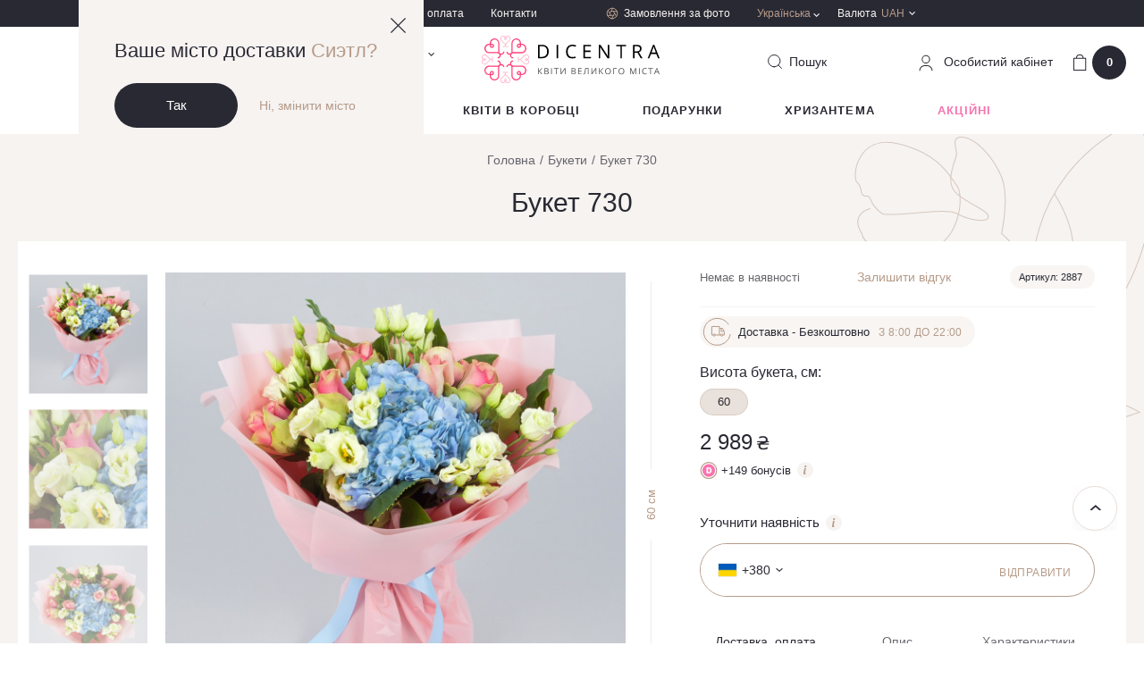

--- FILE ---
content_type: text/html; charset=UTF-8
request_url: https://dicentra.ua/buket-730
body_size: 38698
content:
<!DOCTYPE html>
<html lang="ua" data-id="1837">
  <head>
    <base href="https://dicentra.ua/">
    <meta x name="robots" content="index,follow">
    <meta charset="utf-8">
    <meta name="viewport" content="width=device-width,initial-scale=1, shrink-to-fit=no, maximum-scale=1.0, user-scalable=0" />
    <meta name="format-detection" content="telephone=no" />
    <meta name="ajax-hash" content="098f6bcd4621d373cade4e832627b4f6">
    <link href="/assets/img/favicon.ico" rel="shortcut icon" />
    <link rel="apple-touch-icon" sizes="72x72" href="/assets/img/touchicon-72.png" />
    <link rel="apple-touch-icon" sizes="180x180" href="/assets/img/touchicon-180.png" />

    <link rel="preload" href="/assets/js/libs-min.js" as="script">
            <link rel="preload" href="/assets/js/vendor/magic360/magic360.js" as="script">
        <link rel="preload" href="/assets/js/vendor/magiczoomplus/magiczoomplus.js" as="script">
        <link rel="preload" href="/assets/js/vendor/countdown/jquery.countdown.js" as="script">
            <link rel="preload" href="/assets/js/main.js?v=8e86d62fc231" as="script">
    <link rel="preload" href="/assets/js/dev.js?v=8e86d62fc231" as="script">

    <link href="https://maps.googleapis.com" rel="preconnect">
    <link href="https://www.googletagmanager.com" rel="preconnect">
    <link href="https://www.google-analytics.com" rel="preconnect">
    <link href="https://css.zohocdn.com" rel="preconnect">
    <link href="https://www.w3.org" rel="preconnect">
    <link href="https://salesiq.zoho.com" rel="preconnect">

        
                <title>
            
                            Букет 730 - замовити квіти з доставкою | Dicentra                                </title>
    
            <meta name="description" content='Онлайн бутік квітів ✿ Dicentra ✿ Купити Букет 730 ❱❱ Цілодобова доставка букетів зі свіжих квітів ✔ ☎ (098) 997 1991 ❤ Любов швидша за трафік ❤'>
    
    
      <link href="/assets/css/main.css?v=8e86d62fc231" rel="stylesheet" />

      
                <link rel="alternate" href="https://dicentra.ua/ru/buket-730" hreflang="ru-UA">
                      <link rel="alternate" href="https://dicentra.ua/buket-730" hreflang="uk-UA">
                      <link rel="alternate" href="https://dicentra.ua/en/buket-730" hreflang="en-GB">
      
    
    

  <script type="text/javascript">miniShop2Config = {"cssUrl":"\/assets\/components\/minishop2\/css\/web\/","jsUrl":"\/assets\/components\/minishop2\/js\/web\/","actionUrl":"\/assets\/components\/minishop2\/action.php","ctx":"ua","close_all_message":"\u0437\u0430\u043a\u0440\u0438\u0442\u0438 \u0432\u0441\u0435","price_format":[0,"."," "],"price_format_no_zeros":false,"weight_format":[3,"."," "],"weight_format_no_zeros":true};</script>
<script type="text/javascript">OfficeConfig={"cssUrl":"\/assets\/components\/office\/css\/","jsUrl":"\/assets\/components\/office\/js\/","actionUrl":"\/assets\/components\/office\/action.php","close_all_message":"\u0437\u0430\u043a\u0440\u0438\u0442\u0438 \u0432\u0441\u0435","pageId":1837,"csrf":"b77150cc935693a615a3fb409170dc71"};</script>
<script type="text/javascript">msProductModInfo = {"1227":{"id":1227,"height":"60","width":0,"diameter":"","main":true,"has_sale":false,"checked":true,"region_data":{"id":2477,"product_id":1837,"area_id":1,"zoho_id":"","amount":0,"price":2989,"old_price":0,"price_after_sale":0,"old_price_after_sale":0,"supply_id":null,"modification_id":1227,"end_sale_date":null,"featured":true,"sale_amount":null,"cashback":149,"availability_status":3,"sale_packs":[],"status_body":"<div class=\"not-available\">\n    <div class=\"not-available__text\">\u041d\u0435\u043c\u0430\u0454 \u0432 \u043d\u0430\u044f\u0432\u043d\u043e\u0441\u0442\u0456<\/div>\n<\/div>","price_body":"<div class=\"product-card__price price\">\n    <div class=\"price-old js_old_price\"  style=\"display: none\" >\n        0    <\/div>\n\n    <span class=\"price-new \">\n        <div class=\"js_new_price\">\n            2 989        <\/div>\n        <span class=\"price-currency\"> \u20b4 <\/span>\n    <\/span>\n<\/div>\n    <div class=\"bonus-label\">\n    <div class=\"bonus-label__icon\">\n        <img src=\"\/assets\/img\/icons\/bonus-icon.svg\" alt=\"\">\n    <\/div>\n    <div class=\"bonus-label__text js_cashback\">+<span>149<\/span> \u0431\u043e\u043d\u0443\u0441\u0456\u0432    <\/div>\n    <div class=\"bonus-label__info dropdown-toggle hovered\">\n        <span class=\"ic-info__holder\">\n            <i class=\"icon ic-info\"><\/i>\n        <\/span>\n        <div class=\"hovered__content middle bg-beige\">\n            <span>1 \u0431\u043e\u043d\u0443\u0441 = 1 \u20b4<\/span>\n        <\/div>\n    <\/div>\n<\/div>","price_body_mob":"<div class=\"product-card__price price\">\n    <div class=\"price-old js_old_price\"  style=\"display: none\" >\n        0    <\/div>\n\n    <span class=\"price-new \">\n        <div class=\"js_new_price\">\n            2 989        <\/div>\n        <span class=\"price-currency\"> \u20b4 <\/span>\n    <\/span>\n<\/div>\n"},"prices":[],"percent":0}};</script>
<script type="text/javascript">msGalleryInfo = [];</script>
<link rel="canonical" href="https://dicentra.ua/buket-730" />
<script> var msMultiCurrencyConfig = {"actionUrl":"\/assets\/components\/msmulticurrency\/action.php","cartUserCurrency":"0","setId":"1","userCurrencyId":"2","baseCurrencyId":"2","course":"1.00000000","mode":"normal","symbol":"right"};</script>

        <script>
        dataLayer = [{
          "ecommerce": {"currencyCode":"UAH","detail":{"actionField":{"list":"\u0411\u0443\u043a\u0435\u0442\u0438\/\u0411\u0443\u043a\u0435\u0442 730"},"products":[{"name":"\u0411\u0443\u043a\u0435\u0442 730","id":"2887","price":"2989","category":"\u0411\u0443\u043a\u0435\u0442\u0438\/\u0411\u0443\u043a\u0435\u0442 730"}]}}
        }];
        </script>
    

<!-- Google Tag Manager -->
<script>(function(w,d,s,l,i){w[l]=w[l]||[];w[l].push({'gtm.start':
new Date().getTime(),event:'gtm.js'});var f=d.getElementsByTagName(s)[0],
j=d.createElement(s),dl=l!='dataLayer'?'&l='+l:'';j.async=true;j.src=
'https://www.googletagmanager.com/gtm.js?id='+i+dl;f.parentNode.insertBefore(j,f);
})(window,document,'script','dataLayer','GTM-M494FF7');</script>
<!-- End Google Tag Manager -->

</head>


                        


  <body class=" ">
    <header class="header  h-b">

        <div class="geo-block opened">
            <a href="" class="geo-close js-close-geo">
                <svg width="17" height="17" viewBox="0 0 17 17" fill="none" xmlns="http://www.w3.org/2000/svg">
                    <path d="M0 16.1053L16.1053 0L17 0.894737L0.894737 17L0 16.1053Z" fill="#292933"/>
                    <path d="M16.1053 17L0 0.894737L0.894737 0L17 16.1053L16.1053 17Z" fill="#292933"/>
                </svg>
            </a>
            <div class="geo-info">
                <div class="geo-title">Ваше місто доставки                     <span>Сиэтл?</span>
                </div>
                <div class="geo-btns">
                    <a href="" class="btn btn_black js_confirm_city">Так</a>
                    <a href="" class="link geo-link js-modal-center" data-openmodal="/assets/components/ajaxfrontend/action.php?modal=city&context=ua">Ні, змінити місто</a>
                </div>
            </div>
        </div>

              <div class="header-top hide-mob">
        <div class="container">
          <div class="header-top__holder">













            <div class="header-top__city">
              <div class="header-top__city-holder js-modal-center" data-openmodal="/assets/components/ajaxfrontend/action.php?modal=city&context=ua">
                <i class="icon ic-city"></i>
                <span class="header-top__city-text">
                    Київ                                                                                </span>
              </div>
            </div>

            <div class="header-top__nav">
                                                    <ul class="header-top__nav-items">
                                                                                <li class="header-top__nav-item">
                                <a href="https://dicentra.ua/about" class="header-top__nav-link">
                                    Про нас                                </a>
                            </li>
                                                                                <li class="header-top__nav-item">
                                <a href="https://dicentra.ua/delivery" class="header-top__nav-link">
                                    Доставка і оплата                                </a>
                            </li>
                                                                                <li class="header-top__nav-item">
                                <a href="https://dicentra.ua/kontaktyi" class="header-top__nav-link">
                                    Контакти                                </a>
                            </li>
                                            </ul>
                            </div>
            <div class="header-top__order">
              <a href="zakaz-po-foto" class="header-top__order-link">
                <i class="icon ic-aperture"></i>
                <span class="header-top__order-text">Замовлення за фото</span>
              </a>
            </div>
            <div class="header-top__lang hovered header-top__currency">
              <div class="lang__item hovered__link">
                                <span class="lang link_gold">Українська</span>
                <i class="icon ic-arrow-white"></i>
              </div>
              <div class="hovered__content bg-beige lang__container">
                <ul class="lang__list">
                    
    <li class="lang__item active"><span class="lang">Українська</span></li>


    
            
        <li class="lang__item">
            <a href="https://dicentra.ua/ru/buket-730" class="lang" data-currency=2 >
                Русский
            </a>
        </li>

    


    
            
        <li class="lang__item">
            <a href="https://dicentra.ua/en/buket-730" class="lang" data-currency=5 >
                Английский
            </a>
        </li>

    
                </ul>
              </div>
            </div>
                  <div class="header-top__currency hovered">
        <div class="header-top__currency-holder hovered__link">
            <span class="header-top__currency-name">Валюта</span>
            <span class="header-top__currency-code">UAH</span>
            <i class="icon ic-arrow-white"></i>
        </div>
        <div class="hovered__content bg-beige currency__container">
            <ul class="currency__list">
                                    <li class="currency__item msmc-dropdown-item " data-id="5">
                                                <span>USD / Долар</span>
                    </li>
                                    <li class="currency__item msmc-dropdown-item " data-id="6">
                                                <span>EUR / Євро</span>
                    </li>
                                    <li class="currency__item msmc-dropdown-item  active " data-id="2">
                                                <span>UAH / Гривня</span>
                    </li>
                            </ul>
        </div>
    </div>




          </div>
        </div>
      </div>

      <div class="header-middle">
        <div class="container">
          <div class="header-middle__holder">
            <div class="burger-menu">
              <div class="burger-menu__holder">
                <span></span>
                <span></span>
                <span></span>
              </div>
            </div>

            <div class="header-middle__col-2 hide-mob">
              
            </div>

            <div class="header-middle__col-2 hide-mob">
              <div class="header-middle__phone dropdown phone__dropdown">
                  <div class="phone__holder dropdown-toggle" data-toggle="dropdown">
    <i class="ic-phone"></i>
    <span class="phone binct-phone-number-1">+38 (098) 997 19 91</span>
    <i class="ic-arrow-black"></i>
</div>
<div class="dropdown-content bg-beige">
    <div class="phone-dropdown__content">
        <span class="dropdown-close"><i class="ic-close"></i></span>
        <span class="phone-dropdown__title">Телефонуйте нам або пишіть в месенджер</span>
        <span class="phone-dropdown__scedule">Без вихідних з 8:00 до 22:00</span>

        <ul class="delivery-social-list">
            <li class="delivery-social-item">
                <a href="https://t.me/Dicentraflowers_bot" class="delivery-social-link social-telegram" target="_blank"></a>
            </li>
            <li class="delivery-social-item">
                <a href="viber://pa?chatURI=dicentra&context=u765105459-1614606621vid4215db03-589d-4bac-918a-876ba91be7c7" class="delivery-social-link social-viber"></a>
            </li>
            <li class="delivery-social-item">
                <a href="https://www.facebook.com/DicentraFlowers/" target="_blank" class="delivery-social-link social-facebook"></a>
            </li>
            <li class="delivery-social-item">
                <a href="whatsapp://send?phone=+380989971991" class="delivery-social-link social-whatsapp"></a>
            </li>
        </ul>

        <div class="phone-dropdown__item">
            <div class="phone-dropdown__country">
                <span>Україна</span>
            </div>
            <div class=" phone-dropdown__holder">
                <i class="ic-kyivstar"></i>
                <a
                        class="binct-phone-number-1 phone-dropdown__link link_black"
                        href="tel:+38 (098) 997 19 91"
                >
                    +38 (098) 997 19 91                </a>











            </div>
            <div class="phone-dropdown__holder">
                <i class="ic-life"></i>
                <a
                        class="binct-phone-number-2 phone-dropdown__link link_black"
                        href="tel:+38 (073) 997 19 91"
                >
                    +38 (073) 997 19 91                </a>
            </div>
        </div>

        

        <div class="phone-dropdown__item">
            <div class="phone-dropdown__country">
                <span>Міжнародний</span>
            </div>
            <div class="phone-dropdown__holder">
                <a
                        class="phone-dropdown__link link_black"
                        href="tel:+44-2080681851"
                >
                    +44-2080681851                </a>
            </div>
        </div>
    </div>
</div>

<a
        href="#"
        class="callback-link link_gold"
        data-openmodal="/assets/components/ajaxfrontend/action.php?modal=callback&context=ua"
>
    Зворотний дзвінок</a>              </div>
            </div>
            <div class="header-middle__col-2 col__logo">
              <div class="header-middle__logo">
                                      <a data-start="https://dicentra.ua/" href="https://dicentra.ua/" class="js_logo">
                            <svg width="203" viewBox="0 0 203 53" fill="none" xmlns="http://www.w3.org/2000/svg">
        <g clip-path="url(#clip0)">
            <g opacity="0.6">
                <path opacity="0.6" d="M20.6926 3.25576C20.6836 4.08463 20.9919 4.88555 21.5545 5.49438L21.7576 5.69755L24.3445 8.29202L25.6064 9.56402L25.6569 9.6145C25.8687 9.85099 25.9781 10.1619 25.961 10.4789C25.9624 10.6455 25.9307 10.8106 25.8679 10.9649C25.8051 11.1192 25.7123 11.2595 25.595 11.3777C25.4777 11.496 25.3381 11.5898 25.1844 11.6539C25.0306 11.7179 24.8657 11.7509 24.6991 11.7509C24.3854 11.7505 24.0813 11.6427 23.8372 11.4455L23.1785 12.1068C23.5926 12.4919 24.1349 12.7096 24.7004 12.7175C25.0418 12.7136 25.3781 12.634 25.6851 12.4846C25.9921 12.3351 26.2622 12.1194 26.4759 11.8531C26.6702 12.1043 26.9159 12.3111 27.1967 12.4597C27.4774 12.6082 27.7867 12.6949 28.1037 12.7142C28.4207 12.7334 28.7382 12.6847 29.0348 12.5712C29.3315 12.4577 29.6005 12.2822 29.8237 12.0563L29.165 11.395C29.0457 11.5142 28.9031 11.6073 28.7461 11.6685C28.5891 11.7298 28.4211 11.7578 28.2526 11.7509C28.0861 11.7509 27.9212 11.7179 27.7674 11.6539C27.6136 11.5898 27.4741 11.496 27.3568 11.3777C27.2394 11.2595 27.1467 11.1192 27.0839 10.9649C27.0211 10.8106 26.9894 10.6455 26.9907 10.4789C27 10.1418 27.1252 9.81823 27.3453 9.56276L28.6072 8.29076L31.2446 5.64076L31.3456 5.53855C31.9318 4.92059 32.2583 4.1012 32.2579 3.24945C32.2591 2.82251 32.1759 2.39955 32.0131 2.00487C31.8503 1.61019 31.6111 1.25157 31.3092 0.949623C31.0074 0.647672 30.6489 0.408341 30.2543 0.245382C29.8597 0.0824222 29.4367 -0.000953372 29.0098 4.5741e-05C28.5342 -0.00485905 28.0637 0.0978125 27.6335 0.300382C27.2032 0.502952 26.8243 0.800178 26.5251 1.16983V1.16983C26.2086 0.807205 25.819 0.515544 25.3819 0.313953C24.9448 0.112363 24.47 0.00539127 23.9887 4.5741e-05C23.1202 -0.00398805 22.2856 0.336443 21.6678 0.946725C21.0499 1.55701 20.6992 2.38735 20.6926 3.25576ZM26.7283 3.76052C26.6526 3.80631 26.5633 3.82416 26.4759 3.811C26.3887 3.81878 26.301 3.80126 26.2235 3.76052C26.1391 3.71499 26.0672 3.64938 26.0142 3.5695C25.9612 3.48961 25.9286 3.3979 25.9194 3.30245C25.9176 3.23562 25.9303 3.16919 25.9566 3.10775C25.983 3.04631 26.0224 2.99132 26.0721 2.94659L26.1226 2.89612L26.2235 2.7939L26.4759 2.54152L26.7283 2.7939L26.7787 2.84438L26.9314 2.99707C26.9875 3.09001 27.022 3.19438 27.0324 3.30245C27.0276 3.39959 26.9969 3.49368 26.9434 3.57491C26.8899 3.65615 26.8156 3.72155 26.7283 3.76431V3.76052ZM21.6567 3.25576C21.6555 2.94883 21.715 2.6447 21.8317 2.36082C21.9484 2.07694 22.12 1.8189 22.3366 1.60152C22.5533 1.38414 22.8108 1.21169 23.0943 1.09408C23.3778 0.976475 23.6817 0.91602 23.9887 0.916189C24.6178 0.926396 25.2182 1.18175 25.662 1.6279L25.8146 1.78059L25.4601 2.13645L25.4096 2.18693C25.278 2.32119 25.1743 2.48021 25.1046 2.65479C25.0348 2.82937 25.0004 3.01605 25.0032 3.20402C25.0056 3.41676 25.0579 3.62597 25.1559 3.81478C25.3092 4.13428 25.5573 4.39869 25.8664 4.57193C25.9169 4.6224 26.0191 4.6224 26.0696 4.67414C26.2007 4.71592 26.3385 4.73304 26.4759 4.72462C26.6134 4.73642 26.7518 4.71923 26.8822 4.67414V4.67414C26.9588 4.6617 27.0297 4.62602 27.0854 4.57193C27.4051 4.41259 27.6571 4.14398 27.7958 3.81478C27.8939 3.62597 27.9462 3.41676 27.9485 3.20402C27.9491 3.00435 27.9089 2.80667 27.8303 2.62309C27.7517 2.43952 27.6365 2.27392 27.4917 2.13645L27.1283 1.78059L27.3807 1.6279C27.7091 1.30511 28.1258 1.08688 28.5781 1.00079C29.0305 0.914699 29.4982 0.964602 29.9222 1.1442C30.3462 1.32379 30.7075 1.62502 30.9604 2.00983C31.2132 2.39465 31.3464 2.84578 31.3431 3.30624C31.3468 3.60771 31.2905 3.90691 31.1774 4.1864C31.0643 4.46588 30.8967 4.72005 30.6843 4.93409V4.93409L30.432 5.13726L29.7732 5.7985L29.0161 6.55564L26.7787 8.79931L26.5756 9.00247C26.5251 9.05295 26.5251 9.10469 26.4746 9.10469C26.4241 9.05421 26.4241 9.00247 26.3737 8.952L26.221 8.79931L23.9382 6.51021L22.3154 4.88236C22.1032 4.66846 21.9357 4.4145 21.8226 4.13524C21.7095 3.85599 21.6531 3.55702 21.6567 3.25576Z" fill="#FF417A"/>
            </g>
            <path d="M48.3327 10.5281C47.779 9.9748 47.1095 9.55102 46.3725 9.28723C45.6354 9.02344 44.8491 8.92619 44.07 9.00248H43.9173V8.84979C44.0321 7.75956 43.8053 6.66061 43.2683 5.70488C42.7313 4.74916 41.9106 3.98388 40.9197 3.51485C39.9289 3.04582 38.8168 2.89621 37.7372 3.08671C36.6576 3.27721 35.6639 3.79841 34.8934 4.57825C34.4205 5.04415 34.0417 5.59685 33.7779 6.2061C33.5248 6.82244 33.3706 7.47489 33.3211 8.13934V17.9544C33.2834 18.479 33.048 18.9697 32.6624 19.3274C32.2446 19.7429 31.6793 19.9761 31.0901 19.9761C30.5008 19.9761 29.9355 19.7429 29.5177 19.3274C29.151 18.9561 28.9191 18.4728 28.859 17.9544H27.5391C27.5842 18.8153 27.9434 19.6297 28.5486 20.2435C28.9385 20.6275 29.4101 20.9184 29.9281 21.0946C30.4462 21.2707 30.9974 21.3275 31.5406 21.2606H31.7033V21.4133C31.6239 21.9576 31.6739 22.513 31.8493 23.0344C32.0247 23.5558 32.3206 24.0285 32.7129 24.4141C33.3634 25.0601 34.2312 25.4407 35.1471 25.4817V24.1605C34.5931 24.1239 34.0709 23.8892 33.6757 23.4992C33.4545 23.2892 33.2776 23.0369 33.1556 22.7573C33.0335 22.4777 32.9688 22.1764 32.9653 21.8714C32.9671 21.2791 33.204 20.7117 33.624 20.294C34.059 19.8719 34.6407 19.6349 35.2468 19.6328H44.6795C45.3711 19.6327 46.0555 19.493 46.6917 19.2219C47.3279 18.9509 47.9028 18.5541 48.3819 18.0554C48.8806 17.5636 49.2764 16.9775 49.5464 16.3312C49.8163 15.685 49.955 14.9915 49.9543 14.2911C49.9133 12.8759 49.3332 11.5298 48.3327 10.5281ZM47.4204 17.1405C46.7007 17.8506 45.7426 18.2675 44.7325 18.3103H34.5881V8.34124C34.5851 7.81309 34.6866 7.28956 34.8867 6.80077C35.0868 6.31198 35.3816 5.86757 35.7541 5.49313C36.121 5.11871 36.5589 4.82126 37.0422 4.6182C37.5255 4.41514 38.0445 4.31055 38.5687 4.31055C39.093 4.31055 39.6119 4.41514 40.0952 4.6182C40.5786 4.82126 41.0165 5.11871 41.3834 5.49313C41.7669 5.88071 42.0679 6.34194 42.2683 6.84899C42.4687 7.35605 42.5643 7.89844 42.5494 8.44346V8.94822H41.5853C41.2809 8.95206 40.9804 9.01704 40.7017 9.1393C40.4229 9.26156 40.1715 9.43861 39.9625 9.65993C39.7315 9.89742 39.5429 10.1727 39.4048 10.4739C39.2019 11.0149 39.2019 11.6111 39.4048 12.1522L39.5574 12.4576C39.6634 12.6637 39.8005 12.8522 39.9638 13.0166C40.1105 13.1631 40.2812 13.2834 40.4685 13.3725H40.519L40.8231 13.5251C41.3449 13.7286 41.9241 13.7286 42.4459 13.5251C42.75 13.4181 43.027 13.2458 43.2573 13.0204C43.4834 12.8035 43.663 12.5428 43.7852 12.2543C43.9073 11.9657 43.9694 11.6554 43.9678 11.3421V10.3199L44.1205 10.2694H44.6253C45.1526 10.2666 45.6752 10.3686 46.1629 10.5694C46.6505 10.7702 47.0934 11.0659 47.4658 11.4392C48.2048 12.207 48.6138 13.2335 48.6053 14.2991C48.5968 15.3647 48.1715 16.3846 47.4204 17.1405V17.1405ZM42.6024 10.2745V11.4443C42.555 11.6805 42.4298 11.8939 42.2468 12.0506C42.0638 12.2073 41.8336 12.2982 41.5929 12.3087C41.4889 12.3168 41.3845 12.2995 41.2888 12.2582C41.136 12.2052 40.9973 12.1181 40.8831 12.0036C40.769 11.889 40.6825 11.75 40.6301 11.597C40.5805 11.4201 40.5777 11.2334 40.622 11.0551C40.6662 10.8768 40.756 10.7131 40.8824 10.5799C41.0565 10.3999 41.2913 10.2911 41.5412 10.2745H42.6062H42.6024Z" fill="#FF417A"/>
            <g opacity="0.6">
                <path opacity="0.6" d="M49.7518 20.752C48.9248 20.7437 48.1262 21.0531 47.5207 21.6164L47.3176 21.8196L44.7357 24.4115L43.4738 25.6835L43.4233 25.734C43.3069 25.8392 43.1708 25.9203 43.0229 25.9727C42.8749 26.0251 42.7181 26.0477 42.5614 26.0394C42.3949 26.0394 42.2299 26.0064 42.0762 25.9424C41.9224 25.8783 41.7829 25.7845 41.6656 25.6662C41.5482 25.548 41.4555 25.4077 41.3927 25.2534C41.3299 25.0991 41.2982 24.9339 41.2995 24.7674C41.2945 24.4571 41.3936 24.1541 41.5809 23.9068L40.9222 23.2455C40.5383 23.6616 40.3216 24.205 40.314 24.7712C40.3177 25.1131 40.3968 25.45 40.5458 25.7578C40.6948 26.0656 40.91 26.3367 41.1759 26.5517C40.9253 26.7475 40.7192 26.9942 40.5712 27.2757C40.4232 27.5572 40.3368 27.8668 40.3176 28.1842C40.2984 28.5016 40.3468 28.8195 40.4598 29.1167C40.5727 29.414 40.7476 29.6838 40.9727 29.9084L41.6314 29.2471C41.5124 29.1271 41.4195 28.9837 41.3585 28.8261C41.2975 28.6684 41.2697 28.4999 41.2768 28.331C41.2755 28.1644 41.3071 27.9993 41.37 27.845C41.4328 27.6907 41.5255 27.5504 41.6428 27.4322C41.7602 27.3139 41.8997 27.2201 42.0535 27.156C42.2072 27.092 42.3722 27.059 42.5387 27.059C42.8748 27.0687 43.1972 27.1945 43.4511 27.4149L44.713 28.6869L47.3504 31.3368L47.4513 31.4391C48.066 32.0269 48.8836 32.355 49.7341 32.3552C50.1614 32.3559 50.5845 32.272 50.9793 32.1085C51.374 31.945 51.7325 31.7051 52.0342 31.4025C52.3358 31.0999 52.5747 30.7407 52.7369 30.3454C52.8992 29.9502 52.9817 29.5267 52.9797 29.0995C52.9851 28.6232 52.8831 28.1517 52.6812 27.7203C52.4794 27.2888 52.1829 26.9083 51.8137 26.6072C52.1746 26.299 52.4653 25.9171 52.6664 25.4873C52.8675 25.0574 52.9743 24.5895 52.9797 24.115C53.0014 23.679 52.9338 23.2432 52.781 22.8343C52.6282 22.4254 52.3935 22.0521 52.0912 21.7372C51.7889 21.4223 51.4255 21.1724 51.0232 21.003C50.6209 20.8336 50.1883 20.7482 49.7518 20.752V20.752ZM49.295 26.7536C49.2492 26.678 49.2313 26.5887 49.2445 26.5012C49.2369 26.414 49.2544 26.3264 49.295 26.2488C49.3401 26.1643 49.4055 26.0922 49.4851 26.039C49.5648 25.9857 49.6564 25.9529 49.7518 25.9435C49.8184 25.9417 49.8847 25.9544 49.9459 25.9807C50.0071 26.0071 50.0619 26.0465 50.1064 26.0962L50.1568 26.1466L50.2578 26.2488L50.5102 26.5012L50.2578 26.7536L50.2073 26.8558L50.0546 26.958C49.9622 27.0146 49.8583 27.0495 49.7505 27.0603C49.6528 27.0606 49.5572 27.0316 49.4761 26.9769C49.3951 26.9222 49.3324 26.8444 49.2962 26.7536H49.295ZM49.7518 21.6669C50.0589 21.6664 50.363 21.7266 50.6467 21.8441C50.9305 21.9615 51.1881 22.134 51.405 22.3514C51.6218 22.5688 51.7936 22.827 51.9103 23.111C52.027 23.3951 52.0864 23.6994 52.085 24.0064C52.0751 24.6369 51.8204 25.2388 51.3746 25.6848L51.2219 25.8375L50.8673 25.4816L50.8168 25.4311C50.6837 25.3001 50.526 25.1968 50.3527 25.127C50.1794 25.0573 49.9941 25.0225 49.8073 25.0248C49.5954 25.0272 49.387 25.0795 49.1991 25.1775C48.8794 25.3311 48.6149 25.5796 48.4419 25.8892C48.3914 25.9397 48.3914 26.0419 48.341 26.0924C48.2994 26.2236 48.2823 26.3613 48.2905 26.4987C48.2789 26.6362 48.2961 26.7746 48.341 26.905V26.905C48.3535 26.9813 48.3887 27.0521 48.4419 27.1082C48.6009 27.4285 48.8696 27.681 49.1991 27.8199C49.387 27.9179 49.5954 27.9702 49.8073 27.9726C50.0067 27.9732 50.2041 27.9328 50.3873 27.854C50.5705 27.7752 50.7356 27.6597 50.8723 27.5145L51.2269 27.1587L51.4301 27.3618C51.8513 27.7993 52.0872 28.3825 52.0888 28.9897C52.09 29.2967 52.0305 29.601 51.9137 29.8849C51.7969 30.1689 51.6252 30.427 51.4084 30.6444C51.1916 30.8618 50.934 31.0342 50.6503 31.1517C50.3667 31.2693 50.0626 31.3296 49.7556 31.3293C49.4546 31.3331 49.1559 31.2765 48.8772 31.1629C48.5985 31.0494 48.3454 30.8811 48.1328 30.668L47.9296 30.4649L47.2709 29.8036L46.5137 29.0465L44.2751 26.8091L44.0719 26.606C44.0215 26.5555 43.971 26.5555 43.971 26.5038C44.0215 26.4533 44.0719 26.4533 44.1237 26.4015L44.2764 26.2488L46.5592 23.9598L48.182 22.3319C48.384 22.1194 48.6277 21.9508 48.8978 21.8366C49.1679 21.7224 49.4586 21.6651 49.7518 21.6681V21.6669Z" fill="#FF417A"/>
            </g>
            <g opacity="0.6">
                <path opacity="0.6" d="M3.24582 32.3489C4.07408 32.3558 4.8733 32.0441 5.47813 31.4782L5.6813 31.275L8.2682 28.6805L9.53011 27.4085L9.58058 27.3581C9.69705 27.2529 9.83315 27.1718 9.98106 27.1194C10.129 27.067 10.2858 27.0443 10.4425 27.0527C10.609 27.0527 10.774 27.0856 10.9277 27.1497C11.0815 27.2137 11.221 27.3076 11.3384 27.4258C11.4557 27.5441 11.5484 27.6844 11.6112 27.8387C11.674 27.9929 11.7057 28.1581 11.7044 28.3247C11.7038 28.6389 11.5965 28.9437 11.4003 29.1891L12.059 29.8503C12.4429 29.4342 12.6596 28.8908 12.6672 28.3247C12.6631 27.9858 12.5848 27.6519 12.4378 27.3465C12.2909 27.041 12.0789 26.7715 11.8167 26.5567C12.0673 26.361 12.2734 26.1142 12.4213 25.8328C12.5693 25.5513 12.6558 25.2416 12.675 24.9242C12.6942 24.6068 12.6457 24.289 12.5328 23.9917C12.4198 23.6945 12.245 23.4246 12.0198 23.2001L11.3573 23.855C11.4763 23.9751 11.5692 24.1184 11.6303 24.2761C11.6913 24.4337 11.7191 24.6023 11.7119 24.7711C11.7133 24.9377 11.6816 25.1029 11.6188 25.2572C11.556 25.4114 11.4632 25.5517 11.3459 25.67C11.2286 25.7882 11.0891 25.8821 10.9353 25.9461C10.7815 26.0102 10.6166 26.0432 10.45 26.0431C10.114 26.0334 9.7916 25.9077 9.53768 25.6873L8.27578 24.4153L5.63839 21.7653L5.53744 21.6631C4.9198 21.075 4.09866 20.7485 3.24582 20.752C2.81856 20.7513 2.39539 20.8351 2.00065 20.9986C1.60591 21.1621 1.2474 21.4021 0.945754 21.7047C0.644105 22.0073 0.405271 22.3665 0.242996 22.7618C0.0807202 23.157 -0.0017932 23.5804 0.000203865 24.0077C-0.00519828 24.484 0.0968255 24.9555 0.298692 25.3869C0.500558 25.8184 0.797075 26.1988 1.1662 26.5V26.5C0.654396 26.9368 0.287281 27.5187 0.113434 28.1688C-0.060413 28.8188 -0.0327989 29.5063 0.192623 30.1403C0.418045 30.7743 0.830649 31.3249 1.37584 31.7193C1.92104 32.1137 2.57312 32.3332 3.24582 32.3489ZM3.75058 26.2917C3.79637 26.3674 3.81423 26.4567 3.80106 26.5441C3.80863 26.6313 3.79112 26.7189 3.75058 26.7965C3.70541 26.881 3.64009 26.9531 3.56041 27.0064C3.48074 27.0597 3.38915 27.0925 3.29378 27.1019C3.22713 27.1037 3.16089 27.091 3.09966 27.0646C3.03842 27.0382 2.98366 26.9989 2.93918 26.9492L2.8887 26.8987L2.78901 26.8091L2.53663 26.5567L2.78901 26.3044L2.83949 26.2539L2.99218 26.1012C3.08456 26.0447 3.18852 26.0097 3.2963 25.999C3.39182 26.0038 3.48438 26.0337 3.5646 26.0858C3.64482 26.1379 3.70986 26.2102 3.75311 26.2955L3.75058 26.2917ZM3.24582 31.3785C2.93906 31.379 2.63522 31.3189 2.35175 31.2016C2.06827 31.0844 1.81075 30.9123 1.59395 30.6953C1.37715 30.4783 1.20536 30.2206 1.08843 29.937C0.971495 29.6534 0.91173 29.3495 0.912561 29.0427C0.922453 28.4122 1.17724 27.8103 1.62301 27.3644L1.7757 27.2117L2.1303 27.5675L2.18078 27.618C2.31385 27.7491 2.47158 27.8525 2.64486 27.9222C2.81814 27.992 3.00353 28.0267 3.1903 28.0243C3.40223 28.022 3.61062 27.9697 3.79854 27.8717C4.11821 27.7181 4.38265 27.4695 4.55568 27.1599C4.60616 27.1095 4.60616 27.0072 4.65663 26.9568C4.69821 26.8256 4.71532 26.6878 4.70711 26.5504C4.71865 26.413 4.70146 26.2746 4.65663 26.1441V26.1441C4.64408 26.0678 4.60891 25.997 4.55568 25.9409C4.39668 25.6207 4.12801 25.3681 3.79854 25.2292C3.61062 25.1312 3.40223 25.0789 3.1903 25.0765C2.99088 25.076 2.79346 25.1163 2.61027 25.1951C2.42707 25.2739 2.262 25.3894 2.12525 25.5346L1.77066 25.8905L1.56749 25.6873C1.14634 25.2498 0.910358 24.6667 0.908775 24.0594C0.907611 23.7524 0.967123 23.4482 1.08389 23.1642C1.20066 22.8802 1.37238 22.6221 1.58919 22.4047C1.806 22.1873 2.06363 22.0149 2.34728 21.8974C2.63093 21.7799 2.935 21.7195 3.24204 21.7199C3.54299 21.7161 3.84165 21.7726 4.12038 21.8862C4.39911 21.9998 4.65225 22.1681 4.86485 22.3811V22.3811L5.06801 22.5843L5.72673 23.2455L6.48387 24.0026L8.71492 26.2413L8.91808 26.4444C8.96856 26.4949 9.01904 26.4949 9.01904 26.5466C8.96856 26.5971 8.91808 26.5971 8.86635 26.6489L8.71366 26.8016L6.43592 29.0932L4.81816 30.721C4.61873 30.9374 4.37513 31.1085 4.10386 31.2225C3.83259 31.3366 3.53997 31.3911 3.24582 31.3823V31.3785Z" fill="#FF417A"/>
            </g>
            <g opacity="0.6">
                <path opacity="0.6" d="M32.2562 49.748C32.2652 48.9192 31.9569 48.1182 31.3943 47.5094L31.2417 47.3062L28.6548 44.7118L27.3929 43.4398L27.3424 43.3893C27.1305 43.1528 27.0212 42.8419 27.0383 42.5249C27.0369 42.3583 27.0686 42.1931 27.1314 42.0389C27.1942 41.8846 27.287 41.7443 27.4043 41.6261C27.5216 41.5078 27.6611 41.4139 27.8149 41.3499C27.9687 41.2859 28.1336 41.2529 28.3002 41.2529C28.6139 41.2533 28.918 41.3611 29.162 41.5583L29.8208 40.897C29.4067 40.5119 28.8643 40.2942 28.2989 40.2863C27.9575 40.2902 27.6212 40.3698 27.3141 40.5192C27.0071 40.6687 26.7371 40.8844 26.5234 41.1507C26.3291 40.8994 26.0833 40.6926 25.8026 40.5441C25.5218 40.3956 25.2126 40.3089 24.8956 40.2896C24.5785 40.2704 24.2611 40.3191 23.9644 40.4326C23.6678 40.546 23.3988 40.7216 23.1756 40.9475L23.8343 41.6087C23.9535 41.4896 24.0962 41.3965 24.2532 41.3353C24.4102 41.274 24.5782 41.246 24.7466 41.2529C24.9132 41.2529 25.0781 41.2859 25.2319 41.3499C25.3857 41.4139 25.5252 41.5078 25.6425 41.6261C25.7598 41.7443 25.8526 41.8846 25.9154 42.0389C25.9782 42.1931 26.0099 42.3583 26.0085 42.5249C25.9993 42.862 25.8741 43.1856 25.6539 43.441L24.3353 44.713L21.7029 47.3504L21.602 47.4526C21.0157 48.0727 20.6903 48.8946 20.6934 49.748C20.6914 50.1753 20.7739 50.5987 20.9362 50.994C21.0985 51.3892 21.3373 51.7485 21.6389 52.051C21.9406 52.3536 22.2991 52.5936 22.6938 52.7571C23.0886 52.9206 23.5118 53.0044 23.939 53.0037C24.4146 53.0086 24.8851 52.906 25.3153 52.7034C25.7456 52.5008 26.1245 52.2036 26.4237 51.834V51.834C26.73 52.1954 27.1104 52.4869 27.539 52.6887C27.9677 52.8905 28.4346 52.9979 28.9084 53.0037C29.3433 53.0148 29.7761 52.9389 30.1812 52.7804C30.5864 52.6218 30.9558 52.3839 31.2677 52.0806C31.5795 51.7773 31.8277 51.4147 31.9974 51.0141C32.1672 50.6136 32.2552 50.1831 32.2562 49.748V49.748ZM26.2205 49.2433C26.2962 49.1975 26.3855 49.1796 26.4729 49.1928C26.5602 49.185 26.6478 49.2025 26.7253 49.2433C26.8097 49.2888 26.8816 49.3544 26.9346 49.4343C26.9876 49.5142 27.0202 49.6059 27.0294 49.7013C27.0312 49.7682 27.0185 49.8346 26.9922 49.896C26.9658 49.9575 26.9264 50.0125 26.8767 50.0572L26.8263 50.1077L26.7253 50.2099L26.4729 50.4623L26.2205 50.2099L26.1701 50.1594L26.0186 50.0004C25.9625 49.9075 25.928 49.8031 25.9177 49.695C25.9695 49.5143 26.0756 49.3539 26.2218 49.2357L26.2205 49.2433ZM31.3426 49.748C31.3438 50.0551 31.2843 50.3593 31.1675 50.6433C31.0507 50.9272 30.879 51.1853 30.6622 51.4027C30.4454 51.6201 30.1878 51.7925 29.9041 51.9101C29.6205 52.0276 29.3164 52.0879 29.0093 52.0876C28.3801 52.0775 27.7797 51.8222 27.3361 51.3759L27.1834 51.2232L27.538 50.8673L27.5884 50.8169C27.72 50.6826 27.8237 50.5236 27.8935 50.349C27.9632 50.1744 27.9976 49.9877 27.9948 49.7998C27.9924 49.587 27.9401 49.3778 27.8421 49.189C27.6888 48.8695 27.4407 48.6051 27.1316 48.4319C27.0812 48.3814 26.9789 48.3814 26.9285 48.3296C26.7973 48.2879 26.6595 48.2708 26.5221 48.2792C26.3846 48.2674 26.2462 48.2846 26.1158 48.3296V48.3296C26.0392 48.3421 25.9683 48.3778 25.9126 48.4319C25.5929 48.5912 25.3409 48.8598 25.2022 49.189C25.1041 49.3778 25.0518 49.587 25.0495 49.7998C25.0489 49.9994 25.0892 50.1971 25.1677 50.3807C25.2463 50.5643 25.3615 50.7299 25.5063 50.8673L25.8609 51.2232L25.6577 51.4264C25.329 51.7466 24.913 51.9626 24.4619 52.0472C24.0108 52.1318 23.5448 52.0813 23.1224 51.902C22.6999 51.7227 22.3398 51.4226 22.0873 51.0394C21.8347 50.6562 21.701 50.207 21.7029 49.748C21.6992 49.4466 21.7555 49.1474 21.8686 48.8679C21.9817 48.5884 22.1493 48.3342 22.3616 48.1202V48.1202L22.5648 47.917L23.2235 47.2558L23.9807 46.4986L26.2117 44.26L26.4149 44.0568C26.4653 44.0064 26.4654 43.9546 26.5158 43.9546C26.5663 44.0051 26.5663 44.0568 26.6168 44.1073L26.7695 44.26L29.0523 46.5491L30.6751 48.177C30.8921 48.376 31.064 48.6192 31.1794 48.8902C31.2947 49.1611 31.3508 49.4536 31.3439 49.748H31.3426Z" fill="#FF417A"/>
            </g>
            <path d="M24.0898 17.9544C24.0521 18.479 23.8167 18.9696 23.4311 19.3273C23.2263 19.5367 22.9817 19.7031 22.7117 19.8167C22.4417 19.9303 22.1517 19.9888 21.8588 19.9888C21.5659 19.9888 21.2759 19.9303 21.0059 19.8167C20.7359 19.7031 20.4913 19.5367 20.2864 19.3273C19.9198 18.9561 19.6879 18.4727 19.6277 17.9544V17.9544V8.13802C19.5699 6.79591 19.0085 5.52487 18.0554 4.57819C17.3101 3.83782 16.3624 3.33445 15.3317 3.13141C14.301 2.92837 13.2332 3.03474 12.2628 3.43713C11.2923 3.83952 10.4626 4.51995 9.87799 5.3928C9.29337 6.26564 8.97998 7.29191 8.97726 8.34245V8.95321H8.77409C8.03653 8.88321 7.29247 8.96777 6.58942 9.20149C5.88637 9.43522 5.23978 9.81297 4.69094 10.3106C4.14209 10.8083 3.70305 11.4149 3.40184 12.0918C3.10063 12.7687 2.94387 13.501 2.94157 14.2419C2.93603 14.9429 3.07248 15.6379 3.34271 16.2848C3.61293 16.9317 4.01133 17.5173 4.5139 18.0061C5.509 18.9738 6.82909 19.5357 8.21633 19.5822H17.6491C18.2532 19.594 18.8315 19.8297 19.2719 20.2435C19.6865 20.6638 19.9189 21.2305 19.9189 21.8209C19.9189 22.4113 19.6865 22.9779 19.2719 23.3982C18.8767 23.7882 18.3544 24.0229 17.8005 24.0595V25.382C18.2566 25.3731 18.7064 25.2742 19.1241 25.091C19.5419 24.9078 19.9193 24.6439 20.2347 24.3144C20.627 23.9288 20.9229 23.4561 21.0983 22.9347C21.2737 22.4133 21.3237 21.8579 21.2442 21.3136V21.1596H21.3969C21.94 21.2264 22.4912 21.1697 23.0093 20.9936C23.5274 20.8174 23.999 20.5265 24.3889 20.1425C24.9941 19.5287 25.3533 18.7143 25.3984 17.8534H24.0898V17.9544ZM10.3464 10.2744H11.4619C11.587 10.2763 11.7103 10.3045 11.8238 10.3571C11.9373 10.4097 12.0384 10.4856 12.1207 10.5798C12.2472 10.713 12.3369 10.8767 12.3811 11.055C12.4254 11.2333 12.4226 11.42 12.373 11.5969C12.3207 11.7499 12.2341 11.889 12.12 12.0035C12.0058 12.1181 11.8671 12.2052 11.7143 12.2581C11.6186 12.2995 11.5142 12.3168 11.4102 12.3086C11.2774 12.3075 11.1462 12.2799 11.0243 12.2274C10.9023 12.175 10.792 12.0988 10.6998 12.0032C10.5505 11.8473 10.4455 11.6543 10.3956 11.4442V11.1388L10.3464 10.2744ZM18.2081 18.362H8.26681C7.25671 18.3192 6.29862 17.9023 5.57895 17.1922C4.82393 16.4366 4.3998 15.4122 4.3998 14.3441C4.3998 13.2759 4.82393 12.2515 5.57895 11.4959C5.95139 11.1226 6.39428 10.827 6.88189 10.6262C7.36951 10.4253 7.89216 10.3234 8.4195 10.3262H9.07821V11.3433C9.08488 11.9744 9.34016 12.5775 9.78866 13.0216C10.014 13.2534 10.2925 13.4267 10.6001 13.5264C11.1219 13.7298 11.7011 13.7298 12.2229 13.5264L12.527 13.3737L12.5775 13.3232C12.7424 13.2217 12.8964 13.1033 13.0368 12.9699C13.2001 12.8055 13.3372 12.6169 13.4431 12.4108L13.5958 12.1054C13.7987 11.5644 13.7987 10.9682 13.5958 10.4271C13.4768 10.1282 13.3059 9.85268 13.0911 9.61319C12.6424 9.20505 12.0724 8.95507 11.4683 8.90147H10.4587V8.39671C10.4324 7.59828 10.6467 6.81037 11.0739 6.13529C11.501 5.46021 12.1213 4.92914 12.8541 4.61104C13.5869 4.29293 14.3984 4.20249 15.1833 4.35146C15.9681 4.50042 16.6901 4.8819 17.2554 5.44638C17.6278 5.82083 17.9226 6.26523 18.1227 6.75402C18.3228 7.24281 18.4243 7.76634 18.4214 8.2945V17.8534C18.4132 17.9578 18.4306 18.0626 18.4718 18.1588V18.3115L18.2081 18.362Z" fill="#FF417A"/>
            <path d="M24.3943 32.807C24.0138 32.4098 23.5433 32.11 23.0225 31.933C22.5018 31.756 21.9461 31.7069 21.4023 31.7899H21.2496V31.6372C21.3291 31.0928 21.2791 30.5375 21.1037 30.0161C20.9283 29.4947 20.6324 29.022 20.2401 28.6364C19.9224 28.3135 19.5434 28.0573 19.1254 27.8827C18.7075 27.708 18.2589 27.6185 17.8059 27.6193V28.9417C18.3598 28.9783 18.8821 29.2131 19.2773 29.603C19.6919 30.0233 19.9243 30.59 19.9243 31.1804C19.9243 31.7708 19.6919 32.3374 19.2773 32.7577C19.0686 32.976 18.8161 33.1477 18.5365 33.2616C18.2568 33.3756 17.9563 33.4292 17.6545 33.419H8.26716C7.57561 33.419 6.89119 33.5588 6.25497 33.8298C5.61875 34.1009 5.04384 34.4977 4.56474 34.9964C3.78864 35.7694 3.27043 36.7635 3.08102 37.8424C2.89161 38.9213 3.04027 40.0324 3.50664 41.0236C3.97301 42.0147 4.73431 42.8376 5.68633 43.3794C6.63835 43.9213 7.73456 44.1557 8.82493 44.0505H8.97762V44.2032C8.86122 45.2949 9.08737 46.3958 9.62472 47.3532C10.1621 48.3106 10.984 49.0771 11.9765 49.5464C12.9691 50.0156 14.083 50.1645 15.1639 49.9723C16.2449 49.78 17.2392 49.2562 18.0091 48.4735C18.9618 47.5244 19.5214 46.251 19.5764 44.9074V35.0961C19.6471 34.5808 19.8774 34.1007 20.2351 33.7231C20.6529 33.3076 21.2182 33.0744 21.8074 33.0744C22.3966 33.0744 22.9619 33.3076 23.3797 33.7231C23.5864 33.8907 23.7561 34.0991 23.8784 34.3354C24.0006 34.5716 24.0727 34.8306 24.0902 35.0961H25.4089C25.3624 34.2345 25.0014 33.42 24.3943 32.807V32.807ZM18.3081 34.8412V44.7597C18.3111 45.2879 18.2096 45.8114 18.0095 46.3002C17.8094 46.789 17.5146 47.2334 17.1421 47.6078C16.3844 48.3538 15.3649 48.7736 14.3016 48.7776C13.2403 48.764 12.2242 48.3455 11.461 47.6078C11.0776 47.2203 10.7766 46.759 10.5762 46.252C10.3758 45.7449 10.2802 45.2025 10.295 44.6575V44.1527H11.3601C11.6645 44.1489 11.965 44.0839 12.2438 43.9617C12.5225 43.8394 12.7739 43.6624 12.9829 43.441C13.2148 43.2148 13.3881 42.9354 13.4877 42.6271C13.6899 42.0859 13.6899 41.4899 13.4877 40.9488L13.335 40.6434C13.229 40.4373 13.092 40.2488 12.9286 40.0844C12.7819 39.9379 12.6112 39.8175 12.4239 39.7285V39.678L12.1198 39.5253C11.598 39.3219 11.0188 39.3219 10.497 39.5253C10.1864 39.6455 9.90845 39.837 9.68555 40.0844C9.45946 40.3013 9.27989 40.5619 9.15775 40.8505C9.03561 41.139 8.97346 41.4494 8.97509 41.7627V42.7798L8.8224 42.8303H8.31764C7.52683 42.8334 6.7529 42.6016 6.094 42.1643C5.4351 41.7269 4.92091 41.1038 4.61663 40.3739C4.31235 39.6439 4.23169 38.8401 4.38489 38.0642C4.53808 37.2884 4.91821 36.5755 5.47709 36.016C6.19657 35.3043 7.15518 34.886 8.16621 34.8424H18.3094L18.3081 34.8412ZM10.295 41.6062C10.3335 41.392 10.4402 41.1959 10.5992 41.0472C10.7313 40.9215 10.8937 40.8321 11.0706 40.7879C11.2476 40.7436 11.433 40.746 11.6087 40.7948C11.7615 40.8478 11.9002 40.9349 12.0143 41.0494C12.1285 41.164 12.215 41.3031 12.2674 41.4561C12.317 41.6329 12.3197 41.8196 12.2755 41.9979C12.2313 42.1762 12.1415 42.34 12.015 42.4732C11.8348 42.6443 11.6034 42.7516 11.3563 42.7785H10.2913L10.295 41.6062Z" fill="#FF417A"/>
            <path d="M48.3324 34.9951C47.8492 34.5018 47.2735 34.1086 46.6382 33.8379C46.0029 33.5672 45.3205 33.4245 44.63 33.4177H35.1973C34.7552 33.4179 34.323 33.2867 33.9556 33.0409C33.5882 32.795 33.3021 32.4456 33.1337 32.0369C32.9652 31.6281 32.922 31.1786 33.0094 30.7453C33.0969 30.3119 33.3111 29.9144 33.6249 29.603C34.0201 29.213 34.5424 28.9783 35.0963 28.9417V27.6193C34.1861 27.6414 33.3175 28.0044 32.6621 28.6364C32.2698 29.022 31.9739 29.4947 31.7985 30.0161C31.6231 30.5374 31.5731 31.0928 31.6526 31.6372V31.7899H31.4999C30.9547 31.7093 30.3982 31.7595 29.8762 31.9364C29.3542 32.1132 28.8818 32.4116 28.4978 32.807C27.8925 33.4207 27.5333 34.2352 27.4883 35.096H28.807C28.8553 34.5743 29.089 34.0873 29.4657 33.7231C29.8835 33.3076 30.4488 33.0744 31.038 33.0744C31.6273 33.0744 32.1925 33.3076 32.6104 33.7231C32.977 34.0944 33.2089 34.5777 33.2691 35.096V35.096V44.9074C33.3266 46.2499 33.888 47.5214 34.8414 48.4684C35.3306 48.9677 35.9145 49.3643 36.559 49.635C37.2034 49.9058 37.8953 50.0452 38.5943 50.0452C39.2933 50.0452 39.9852 49.9058 40.6296 49.635C41.2741 49.3643 41.858 48.9677 42.3472 48.4684C42.899 47.9116 43.3214 47.2402 43.5844 46.5017C43.8474 45.7632 43.9446 44.9759 43.8691 44.1956V44.043H44.1214C45.2158 44.1593 46.3191 43.9304 47.277 43.3886C48.2348 42.8467 48.9993 42.0188 49.4632 41.0209C49.9272 40.0229 50.0675 38.9049 49.8645 37.8233C49.6615 36.7417 49.1254 35.7506 48.3312 34.9888L48.3324 34.9951ZM42.6009 42.7773H41.5358C41.4107 42.7754 41.2875 42.7472 41.174 42.6946C41.0605 42.642 40.9593 42.5661 40.8771 42.4719C40.7506 42.3387 40.6608 42.1749 40.6166 41.9967C40.5724 41.8184 40.5752 41.6317 40.6247 41.4548C40.6771 41.3018 40.7636 41.1627 40.8778 41.0482C40.9919 40.9336 41.1306 40.8465 41.2834 40.7935C41.4592 40.7448 41.6445 40.7424 41.8215 40.7866C41.9984 40.8308 42.1608 40.9202 42.2929 41.0459C42.4422 41.2019 42.5472 41.3949 42.5971 41.605L42.6009 42.7773ZM47.4188 41.6075C47.0564 41.9798 46.6226 42.2753 46.1435 42.4762C45.6643 42.6772 45.1496 42.7796 44.63 42.7773H44.0192V41.7602C44.0126 41.129 43.7573 40.526 43.3088 40.0818C43.0721 39.8506 42.7977 39.6615 42.4974 39.5228C41.9756 39.3194 41.3964 39.3194 40.8746 39.5228L40.5704 39.6755H40.4178C40.2561 39.7816 40.1033 39.9006 39.9609 40.0314C39.7976 40.1958 39.6606 40.3843 39.5546 40.5904L39.4019 40.8958C39.1997 41.4369 39.1997 42.0329 39.4019 42.5741C39.5216 42.8853 39.7126 43.1641 39.9597 43.388C40.4029 43.8044 40.9759 44.0557 41.5825 44.0997H42.592V44.6045C42.6119 45.1501 42.5186 45.694 42.3179 46.2017C42.1172 46.7095 41.8136 47.1702 41.426 47.5548C40.6706 48.2999 39.6541 48.7205 38.593 48.7271C37.5317 48.7135 36.5157 48.295 35.7525 47.5574C35.38 47.1829 35.0852 46.7385 34.8851 46.2497C34.685 45.7609 34.5835 45.2374 34.5865 44.7092V34.6859H44.6817C45.4682 34.719 46.2283 34.9793 46.8699 35.4354C47.5116 35.8915 48.0072 36.5238 48.297 37.2557C48.5867 37.9877 48.6581 38.7879 48.5024 39.5596C48.3468 40.3312 47.9709 41.0413 47.4201 41.6037L47.4188 41.6075Z" fill="#FF417A"/>
        </g>
        <path d="M74.9663 17.5674C74.9663 20.042 74.293 21.9355 72.9463 23.248C71.6064 24.5537 69.6753 25.2065 67.1528 25.2065H63V10.2153H67.5938C69.9248 10.2153 71.7363 10.8613 73.0283 12.1533C74.3203 13.4453 74.9663 15.25 74.9663 17.5674ZM73.1206 17.6289C73.1206 15.6738 72.6284 14.2007 71.644 13.2095C70.6665 12.2183 69.2104 11.7227 67.2759 11.7227H64.7432V23.6992H66.8657C68.9438 23.6992 70.5059 23.1899 71.5518 22.1714C72.5977 21.146 73.1206 19.6318 73.1206 17.6289Z" fill="black"/>
        <path d="M83.7793 25.2065V10.2153H85.5225V25.2065H83.7793Z" fill="black"/>
        <path d="M101.524 11.5586C99.8761 11.5586 98.5738 12.1089 97.6168 13.2095C96.6666 14.3032 96.1915 15.8037 96.1915 17.7109C96.1915 19.6729 96.6495 21.1904 97.5655 22.2637C98.4884 23.3301 99.8009 23.8633 101.503 23.8633C102.549 23.8633 103.742 23.6753 105.082 23.2993V24.8271C104.043 25.2168 102.761 25.4116 101.236 25.4116C99.0284 25.4116 97.3228 24.7417 96.1197 23.4019C94.9234 22.062 94.3253 20.1582 94.3253 17.6904C94.3253 16.1455 94.6124 14.792 95.1866 13.6299C95.7677 12.4678 96.6016 11.5723 97.6886 10.9434C98.7823 10.3145 100.067 10 101.544 10C103.116 10 104.49 10.2871 105.666 10.8613L104.928 12.3584C103.793 11.8252 102.658 11.5586 101.524 11.5586Z" fill="black"/>
        <path d="M122.17 25.2065H113.813V10.2153H122.17V11.7637H115.556V16.5933H121.77V18.1313H115.556V23.6479H122.17V25.2065Z" fill="black"/>
        <path d="M142.672 25.2065H140.683L132.49 12.625H132.408C132.517 14.1016 132.572 15.4551 132.572 16.6855V25.2065H130.962V10.2153H132.931L141.103 22.7456H141.185C141.172 22.561 141.141 21.9697 141.093 20.9717C141.045 19.9668 141.028 19.249 141.042 18.8184V10.2153H142.672V25.2065Z" fill="black"/>
        <path d="M156.868 25.2065H155.125V11.7637H150.378V10.2153H161.616V11.7637H156.868V25.2065Z" fill="black"/>
        <path d="M171.085 18.9722V25.2065H169.342V10.2153H173.454C175.293 10.2153 176.65 10.5674 177.525 11.2715C178.406 11.9756 178.847 13.0352 178.847 14.4502C178.847 16.4326 177.843 17.7725 175.833 18.4697L179.904 25.2065H177.843L174.213 18.9722H171.085ZM171.085 17.4751H173.474C174.705 17.4751 175.607 17.2324 176.181 16.7471C176.756 16.2549 177.043 15.52 177.043 14.5425C177.043 13.5513 176.749 12.8369 176.161 12.3994C175.58 11.9619 174.643 11.7432 173.351 11.7432H171.085V17.4751Z" fill="black"/>
        <path d="M197.207 25.2065L195.341 20.4385H189.332L187.486 25.2065H185.722L191.649 10.1538H193.116L199.012 25.2065H197.207ZM194.797 18.8696L193.054 14.2246C192.828 13.6367 192.596 12.9155 192.357 12.061C192.206 12.7173 191.991 13.4385 191.711 14.2246L189.947 18.8696H194.797Z" fill="black"/>
        <path d="M68.0182 43.0996H67.0356L63.8109 39.66V43.0996H63V36.3133H63.8109V39.5997L66.9545 36.3133H67.8847L64.7984 39.609L68.0182 43.0996Z" fill="#4F4F4F"/>
        <path d="M70.1541 36.3133H72.1242C73.0496 36.3133 73.719 36.4479 74.1325 36.7171C74.5459 36.9864 74.7526 37.4119 74.7526 37.9936C74.7526 38.3959 74.6365 38.7286 74.4044 38.9916C74.1754 39.2515 73.8399 39.4202 73.3979 39.4976V39.544C74.4568 39.7204 74.9863 40.2619 74.9863 41.1686C74.9863 41.7751 74.7748 42.2486 74.3519 42.589C73.9321 42.9294 73.3438 43.0996 72.5869 43.0996H70.1541V36.3133ZM70.9651 39.2191H72.3007C72.8731 39.2191 73.285 39.1324 73.5362 38.9591C73.7874 38.7827 73.913 38.4872 73.913 38.0725C73.913 37.6919 73.7731 37.418 73.4933 37.2509C73.2134 37.0807 72.7682 36.9956 72.1576 36.9956H70.9651V39.2191ZM70.9651 39.8875V42.4265H72.42C72.9828 42.4265 73.4058 42.3213 73.6888 42.1109C73.975 41.8974 74.1182 41.5647 74.1182 41.1129C74.1182 40.692 73.9719 40.3826 73.6793 40.1845C73.3899 39.9865 72.9479 39.8875 72.3532 39.8875H70.9651Z" fill="#4F4F4F"/>
        <path d="M77.6613 43.0996V36.3133H78.4722V43.0996H77.6613Z" fill="#4F4F4F"/>
        <path d="M83.7087 43.0996H82.8978V37.0142H80.6892V36.3133H85.9173V37.0142H83.7087V43.0996Z" fill="#4F4F4F"/>
        <path d="M88.1534 36.3133H88.9118V40.0871C88.9118 40.7833 88.8896 41.4131 88.845 41.9763H88.8832L92.7947 36.3133H93.682V43.0996H92.9188V39.3629C92.9188 38.741 92.9458 38.088 92.9999 37.4041H92.9569L89.0406 43.0996H88.1534V36.3133Z" fill="#4F4F4F"/>
        <path d="M100.477 36.3133H102.447C103.373 36.3133 104.042 36.4479 104.456 36.7171C104.869 36.9864 105.076 37.4119 105.076 37.9936C105.076 38.3959 104.96 38.7286 104.727 38.9916C104.498 39.2515 104.163 39.4202 103.721 39.4976V39.544C104.78 39.7204 105.309 40.2619 105.309 41.1686C105.309 41.7751 105.098 42.2486 104.675 42.589C104.255 42.9294 103.667 43.0996 102.91 43.0996H100.477V36.3133ZM101.288 39.2191H102.624C103.196 39.2191 103.608 39.1324 103.859 38.9591C104.111 38.7827 104.236 38.4872 104.236 38.0725C104.236 37.6919 104.096 37.418 103.816 37.2509C103.537 37.0807 103.091 36.9956 102.481 36.9956H101.288V39.2191ZM101.288 39.8875V42.4265H102.743C103.306 42.4265 103.729 42.3213 104.012 42.1109C104.298 41.8974 104.441 41.5647 104.441 41.1129C104.441 40.692 104.295 40.3826 104.002 40.1845C103.713 39.9865 103.271 39.8875 102.676 39.8875H101.288Z" fill="#4F4F4F"/>
        <path d="M111.872 43.0996H107.984V36.3133H111.872V37.0142H108.795V39.2005H111.686V39.8968H108.795V42.394H111.872V43.0996Z" fill="#4F4F4F"/>
        <path d="M119.556 43.0996H118.745V37.0142H116.479L116.331 38.1282C116.137 39.6105 115.965 40.6951 115.816 41.3821C115.67 42.066 115.476 42.5426 115.234 42.8118C114.992 43.081 114.671 43.2125 114.27 43.2063C114.035 43.2063 113.823 43.1677 113.636 43.0903V42.4265C113.808 42.507 113.987 42.5472 114.175 42.5472C114.343 42.5472 114.49 42.4807 114.614 42.3476C114.741 42.2114 114.852 41.9778 114.948 41.6467C115.046 41.3125 115.169 40.6812 115.315 39.7529C115.464 38.8214 115.628 37.6749 115.806 36.3133H119.556V43.0996Z" fill="#4F4F4F"/>
        <path d="M122.655 36.3133H123.414V40.0871C123.414 40.7833 123.391 41.4131 123.347 41.9763H123.385L127.297 36.3133H128.184V43.0996H127.421V39.3629C127.421 38.741 127.448 38.088 127.502 37.4041H127.459L123.542 43.0996H122.655V36.3133Z" fill="#4F4F4F"/>
        <path d="M136.287 43.0996H135.305L132.08 39.66V43.0996H131.269V36.3133H132.08V39.5997L135.223 36.3133H136.154L133.067 39.609L136.287 43.0996Z" fill="#4F4F4F"/>
        <path d="M144.476 39.6972C144.476 40.7833 144.193 41.6374 143.627 42.2594C143.064 42.8814 142.281 43.1924 141.276 43.1924C140.248 43.1924 139.455 42.8876 138.895 42.278C138.339 41.6653 138.061 40.8019 138.061 39.6879C138.061 38.5831 138.34 37.7275 138.9 37.121C139.46 36.5114 140.255 36.2065 141.285 36.2065C142.287 36.2065 143.069 36.516 143.632 37.1349C144.195 37.7538 144.476 38.6079 144.476 39.6972ZM138.919 39.6972C138.919 40.6162 139.12 41.314 139.52 41.7906C139.924 42.2641 140.509 42.5008 141.276 42.5008C142.048 42.5008 142.632 42.2641 143.026 41.7906C143.421 41.3171 143.618 40.6193 143.618 39.6972C143.618 38.7843 143.421 38.0926 143.026 37.6223C142.635 37.1488 142.055 36.9121 141.285 36.9121C140.512 36.9121 139.924 37.1504 139.52 37.6269C139.12 38.1004 138.919 38.7905 138.919 39.6972Z" fill="#4F4F4F"/>
        <path d="M151.096 36.3133V37.0235H148.02V43.0996H147.209V36.3133H151.096Z" fill="#4F4F4F"/>
        <path d="M159.519 39.6972C159.519 40.7833 159.236 41.6374 158.67 42.2594C158.107 42.8814 157.323 43.1924 156.319 43.1924C155.291 43.1924 154.498 42.8876 153.938 42.278C153.382 41.6653 153.103 40.8019 153.103 39.6879C153.103 38.5831 153.383 37.7275 153.943 37.121C154.503 36.5114 155.298 36.2065 156.328 36.2065C157.33 36.2065 158.112 36.516 158.675 37.1349C159.238 37.7538 159.519 38.6079 159.519 39.6972ZM153.962 39.6972C153.962 40.6162 154.162 41.314 154.563 41.7906C154.967 42.2641 155.552 42.5008 156.319 42.5008C157.091 42.5008 157.675 42.2641 158.069 41.7906C158.463 41.3171 158.661 40.6193 158.661 39.6972C158.661 38.7843 158.463 38.0926 158.069 37.6223C157.678 37.1488 157.098 36.9121 156.328 36.9121C155.555 36.9121 154.967 37.1504 154.563 37.6269C154.162 38.1004 153.962 38.7905 153.962 39.6972Z" fill="#4F4F4F"/>
        <path d="M169.048 43.0996L166.682 37.0838H166.644C166.688 37.5604 166.71 38.1267 166.71 38.7827V43.0996H165.962V36.3133H167.183L169.391 41.9113H169.429L171.657 36.3133H172.869V43.0996H172.058V38.727C172.058 38.2257 172.08 37.6811 172.125 37.0931H172.086L169.701 43.0996H169.048Z" fill="#4F4F4F"/>
        <path d="M175.959 43.0996V36.3133H176.77V43.0996H175.959Z" fill="#4F4F4F"/>
        <path d="M182.846 36.9214C182.079 36.9214 181.473 37.1705 181.028 37.6687C180.586 38.1638 180.365 38.8431 180.365 39.7064C180.365 40.5946 180.578 41.2815 181.004 41.7674C181.434 42.2501 182.044 42.4915 182.836 42.4915C183.323 42.4915 183.878 42.4064 184.501 42.2362V42.9278C184.018 43.1042 183.421 43.1924 182.712 43.1924C181.685 43.1924 180.891 42.8891 180.332 42.2826C179.775 41.6761 179.497 40.8143 179.497 39.6972C179.497 38.9978 179.631 38.3851 179.898 37.859C180.168 37.3329 180.556 36.9276 181.062 36.6429C181.57 36.3582 182.168 36.2158 182.855 36.2158C183.587 36.2158 184.226 36.3458 184.773 36.6057L184.429 37.2834C183.901 37.0421 183.374 36.9214 182.846 36.9214Z" fill="#4F4F4F"/>
        <path d="M189.342 43.0996H188.531V37.0142H186.322V36.3133H191.55V37.0142H189.342V43.0996Z" fill="#4F4F4F"/>
        <path d="M198.16 43.0996L197.292 40.9412H194.497L193.638 43.0996H192.818L195.575 36.2855H196.257L199 43.0996H198.16ZM197.039 40.231L196.229 38.1282C196.124 37.8621 196.015 37.5356 195.904 37.1488C195.834 37.4459 195.734 37.7724 195.604 38.1282L194.783 40.231H197.039Z" fill="#4F4F4F"/>
        <defs>
            <clipPath id="clip0">
                <rect width="53" height="53" fill="white"/>
            </clipPath>
        </defs>
    </svg>
                    </a>
                                </div>
            </div>

            <div class="header-middle__col-2 col__search">
              <div class="header-middle__search ">
                <a
                  href="#"
                  class="search__link link_black js-modal-center"
                  data-openmodal="/assets/components/ajaxfrontend/action.php?modal=search&context=ua"
                >
                  <i class="ic-search"></i>
                  <span class="search__text ">Пошук</span>
                </a>
              </div>
            </div>
            <div class="header-middle__col-2 col__basket">
              <div class="header-middle__right">
                <div class="header-middle__personal hide-mob">
                  



                      <a
                          href="#"
                          class="personal__link link_black"
                          data-openmodal="/assets/components/ajaxfrontend/action.php?modal=auth&context=ua"
                      >
                          <i class="ic-personal"></i>
                          <span class="personal__text">Особистий кабінет</span>
                      </a>
                                  </div>
                <div class="header-middle__basket" id="msMiniCart">
    <a href="#" class="basket-empty link_black">
        <i class="ic-basket"></i>
        <span class="basket__num">0</span>
    </a>
</div>
              </div>
            </div>
          </div>
        </div>
      </div>

      <nav class="header-bottom hide-mob">
        <div class="container">
          <div class="main-menu">
                                                        <ul  class="main-menu__list">
    <li class="main-menu__item has-child">
    <a href="https://dicentra.ua/bukety/" class="main-menu__link">Букети</a>
    <div class="main-menu__dropdown">
        <div class="container">
            <div class="main-menu__holder">
                                    <div class="main-menu__left">
                        <ul class="submenu">
                            <li class="submenu__item">
    <a href="https://dicentra.ua/vse-rozy/" class="submenu__link">
                    <div class="submenu__img">
                <img src="/assets/cache_image/menu/IMG_9138-min_182x120_ba6.jpg" fetchpriority="low"/>
            </div>
                <span class="submenu__name">Троянди</span>
    </a>
</li><li class="submenu__item">
    <a href="https://dicentra.ua/pion/" class="submenu__link">
                    <div class="submenu__img">
                <img src="/assets/cache_image/sales/peony/728x476_182x120_ba6.jpg" fetchpriority="low"/>
            </div>
                <span class="submenu__name">Півонії</span>
    </a>
</li><li class="submenu__item">
    <a href="https://dicentra.ua/tyulpan196/" class="submenu__link">
                    <div class="submenu__img">
                <img src="/assets/cache_image/menu/IMG_9004-min_182x120_ba6.jpg" fetchpriority="low"/>
            </div>
                <span class="submenu__name">Тюльпани</span>
    </a>
</li><li class="submenu__item">
    <a href="https://dicentra.ua/eustoma282/" class="submenu__link">
                    <div class="submenu__img">
                <img src="/assets/cache_image/menu/IMG_9158-min_182x120_ba6.jpg" fetchpriority="low"/>
            </div>
                <span class="submenu__name">Еустома</span>
    </a>
</li><li class="submenu__item">
    <a href="https://dicentra.ua/mono-bukety/" class="submenu__link">
                    <div class="submenu__img">
                <img src="/assets/cache_image/menu/IMG_8997-min_182x120_ba6.jpg" fetchpriority="low"/>
            </div>
                <span class="submenu__name">Моно-букети</span>
    </a>
</li><li class="submenu__item">
    <a href="https://dicentra.ua/kompoziczii-v-korobke/" class="submenu__link">
                    <div class="submenu__img">
                <img src="/assets/cache_image/menu/IMG_9002-min_182x120_ba6.jpg" fetchpriority="low"/>
            </div>
                <span class="submenu__name">Квіти в коробці</span>
    </a>
</li><li class="submenu__item">
    <a href="https://dicentra.ua/novogodnij-dekor/" class="submenu__link">
                    <div class="submenu__img">
                <img src="/assets/cache_image/menu/1 (7)_182x120_ba6.jpg" fetchpriority="low"/>
            </div>
                <span class="submenu__name">Новорічний декор</span>
    </a>
</li><li class="submenu__item">
    <a href="https://dicentra.ua/gortenziya/" class="submenu__link">
                    <div class="submenu__img">
                <img src="/assets/cache_image/sales/hydragenya/324x238_182x120_c8b.png" fetchpriority="low"/>
            </div>
                <span class="submenu__name">Гортензія</span>
    </a>
</li>                            <li class="submenu__item submenu__item-all">
                                <a href="https://dicentra.ua/bukety/" class="submenu__link submenu__link-more link_gold ">Дивитися всі</a>
                            </li>
                        </ul>
                    </div>

                    <div class="main-menu__right">
                        <div class="main-menu__img">
                            <i class="ic-text-new"></i>
                            <div class="img-circle">
                                                            </div>
                        </div>
                        <div class="main-menu__info">
                            <span class="main-menu__title"></span>
                            <span class="main-menu__text">
                                                            </span>
                                                    </div>
                    </div>
                            </div>
        </div>
    </div>
</li><li class="main-menu__item has-child">
    <a href="https://dicentra.ua/vse-rozy/" class="main-menu__link">Троянди</a>
    <div class="main-menu__dropdown">
        <div class="container">
            <div class="main-menu__holder">
                                    <div class="main-menu__left">
                        <ul class="submenu">
                            <li class="submenu__item">
    <a href="https://dicentra.ua/vse-rozy/krasnaya/" class="submenu__link">
                    <div class="submenu__img">
                <img src="/assets/cache_image/menu/IMG_8989-min_182x120_ba6.jpg" fetchpriority="low"/>
            </div>
                <span class="submenu__name">Червона</span>
    </a>
</li><li class="submenu__item">
    <a href="https://dicentra.ua/vse-rozy/kremovaya/" class="submenu__link">
                    <div class="submenu__img">
                <img src="/assets/cache_image/menu/IMG_9153-min_182x120_ba6.jpg" fetchpriority="low"/>
            </div>
                <span class="submenu__name">Кремова</span>
    </a>
</li><li class="submenu__item">
    <a href="https://dicentra.ua/vse-rozy/belaya/" class="submenu__link">
                    <div class="submenu__img">
                <img src="/assets/cache_image/menu/IMG_8996-min_182x120_ba6.jpg" fetchpriority="low"/>
            </div>
                <span class="submenu__name">Біла</span>
    </a>
</li><li class="submenu__item">
    <a href="https://dicentra.ua/vse-rozy/rozovaya/" class="submenu__link">
                    <div class="submenu__img">
                <img src="/assets/cache_image/menu/IMG_9147-min_182x120_ba6.jpg" fetchpriority="low"/>
            </div>
                <span class="submenu__name">Рожева</span>
    </a>
</li><li class="submenu__item">
    <a href="https://dicentra.ua/vse-rozy/zheltaya/" class="submenu__link">
                    <div class="submenu__img">
                <img src="/assets/cache_image/menu/IMG_8991-min_182x120_ba6.jpg" fetchpriority="low"/>
            </div>
                <span class="submenu__name">Жовта</span>
    </a>
</li><li class="submenu__item">
    <a href="https://dicentra.ua/vse-rozy/25-roz/" class="submenu__link">
                    <div class="submenu__img">
                <img src="/assets/cache_image/menu/IMG_8988-min_182x120_ba6.jpg" fetchpriority="low"/>
            </div>
                <span class="submenu__name">25 Троянд</span>
    </a>
</li><li class="submenu__item">
    <a href="https://dicentra.ua/vse-rozy/101-roza/" class="submenu__link">
                    <div class="submenu__img">
                <img src="/assets/cache_image/menu/IMG_9136-min_182x120_ba6.jpg" fetchpriority="low"/>
            </div>
                <span class="submenu__name">101 Троянда</span>
    </a>
</li><li class="submenu__item">
    <a href="https://dicentra.ua/vse-rozy/51-roza/" class="submenu__link">
                    <div class="submenu__img">
                <img src="/assets/cache_image/menu/IMG_8987-min_182x120_ba6.jpg" fetchpriority="low"/>
            </div>
                <span class="submenu__name">51 Троянда</span>
    </a>
</li>                            <li class="submenu__item submenu__item-all">
                                <a href="https://dicentra.ua/vse-rozy/" class="submenu__link submenu__link-more link_gold ">Дивитися всі</a>
                            </li>
                        </ul>
                    </div>

                    <div class="main-menu__right">
                        <div class="main-menu__img">
                            <i class="ic-text-new"></i>
                            <div class="img-circle">
                                                            </div>
                        </div>
                        <div class="main-menu__info">
                            <span class="main-menu__title"></span>
                            <span class="main-menu__text">
                                                            </span>
                                                    </div>
                    </div>
                            </div>
        </div>
    </div>
</li><li class="main-menu__item"><a href="https://dicentra.ua/czvetyi/" class="main-menu__link">Квіти</a></li><li class="main-menu__item"><a href="https://dicentra.ua/kompoziczii-v-korobke/" class="main-menu__link">Квіти в коробці</a></li><li class="main-menu__item has-child">
    <a href="https://dicentra.ua/podarki/" class="main-menu__link">Подарунки</a>
    <div class="main-menu__dropdown">
        <div class="container">
            <div class="main-menu__holder">
                                    <div class="main-menu__left">
                        <ul class="submenu">
                            <li class="submenu__item">
    <a href="https://dicentra.ua/desertyi-andjoy/" class="submenu__link">
                    <div class="submenu__img">
                <img src="/assets/cache_image/menu/andjoy-2024_182x120_c8b.png" fetchpriority="low"/>
            </div>
                <span class="submenu__name">Десерти &JOY</span>
    </a>
</li><li class="submenu__item">
    <a href="https://dicentra.ua/zajczyi-jellycat/" class="submenu__link">
                    <div class="submenu__img">
                <img src="/assets/cache_image/menu/bez-nazvi-1-min_182x120_ba6.jpg" fetchpriority="low"/>
            </div>
                <span class="submenu__name">Зайчики "Jellycat"</span>
    </a>
</li><li class="submenu__item">
    <a href="https://dicentra.ua/maisternia-shokoladu/" class="submenu__link">
                    <div class="submenu__img">
                <img src="/assets/cache_image/menu/lmsh_182x120_ba6.jpg" fetchpriority="low"/>
            </div>
                <span class="submenu__name">Львівська майстерня шоколаду</span>
    </a>
</li><li class="submenu__item">
    <a href="https://dicentra.ua/konfetyi/" class="submenu__link">
                    <div class="submenu__img">
                <img src="/assets/cache_image/menu/Group 7_182x120_c8b.png" fetchpriority="low"/>
            </div>
                <span class="submenu__name">Цукерки</span>
    </a>
</li><li class="submenu__item">
    <a href="https://dicentra.ua/otkryitki/" class="submenu__link">
                    <div class="submenu__img">
                <img src="/assets/cache_image/menu/Group 5.2_182x120_c8b.png" fetchpriority="low"/>
            </div>
                <span class="submenu__name">Листівки</span>
    </a>
</li><li class="submenu__item">
    <a href="https://dicentra.ua/gelievyie-shariki/" class="submenu__link">
                    <div class="submenu__img">
                <img src="/assets/cache_image/menu/Group 5.1_182x120_c8b.png" fetchpriority="low"/>
            </div>
                <span class="submenu__name">Гелієві кульки</span>
    </a>
</li><li class="submenu__item">
    <a href="https://dicentra.ua/novogodnie-igrushki/" class="submenu__link">
                    <div class="submenu__img">
                <img src="/assets/cache_image/noimage_182x120_ba6.jpg" fetchpriority="low"/>
            </div>
                <span class="submenu__name">Новорічні іграшки</span>
    </a>
</li><li class="submenu__item">
    <a href="https://dicentra.ua/lego/" class="submenu__link">
                    <div class="submenu__img">
                <img src="/assets/cache_image/menu/lego-logo-v2_182x120_ba6.jpg" fetchpriority="low"/>
            </div>
                <span class="submenu__name">LEGO</span>
    </a>
</li>                            <li class="submenu__item submenu__item-all">
                                <a href="https://dicentra.ua/podarki/" class="submenu__link submenu__link-more link_gold ">Дивитися всі</a>
                            </li>
                        </ul>
                    </div>

                    <div class="main-menu__right">
                        <div class="main-menu__img">
                            <i class="ic-text-new"></i>
                            <div class="img-circle">
                                                            </div>
                        </div>
                        <div class="main-menu__info">
                            <span class="main-menu__title"></span>
                            <span class="main-menu__text">
                                                            </span>
                                                    </div>
                    </div>
                            </div>
        </div>
    </div>
</li>    <li class="main-menu__item">
        <a href="https://dicentra.ua/hrizantemy/" class="main-menu__link">Хризантема</a>
    </li>
    <li class="main-menu__item">
        <a href="https://dicentra.ua/sale" class="main-menu__link link_pink">Акційні</a>
    </li>
</ul>
          </div>
        </div>
      </nav>

      <nav class="mobile-menu">
          <div class="mobile-menu__holder">












              <div class="mobile-menu__top mobile-menu__top-city">
                  <div class="mobile-menu__city-holder js-modal-center" data-openmodal="/assets/components/ajaxfrontend/action.php?modal=city&context=ua">
                      <i>
                          <svg width="20" height="20" viewBox="0 0 20 20" fill="none" xmlns="http://www.w3.org/2000/svg">
                              <path d="M2.5 9.16666L18.3333 1.66666L10.8333 17.5L9.16667 10.8333L2.5 9.16666Z" stroke="#B69B89" stroke-linecap="round" stroke-linejoin="round"/>
                          </svg>
                      </i>
                      <span class="mobile-menu__city">
                          Київ                                                                                                        </span>
                  </div>
              </div>

              <div class="mobile-menu__top">
                <div class="mobile-lang">

                  <span>Українська</span>

                  <a href="#" class="link_gold submenu-toggle" data-toggle="submenu">Змінити</a>

                  <div class="mobile-submenu">
                    <div class="mobile-submenu__back">
                      <i class="ic-arrow-small"></i>
                      <span>Українська</span>
                    </div>

                    <ul class="submenu__list">
                            
    
        <li class="mobile-submenu__item-lang">
            <a href="https://dicentra.ua/ru/buket-730" class="mobile-submenu__link link_gold" data-currency=2>
                Русский
            </a>
        </li>

    

    
    
        <li class="mobile-submenu__item-lang">
            <a href="https://dicentra.ua/en/buket-730" class="mobile-submenu__link link_gold" data-currency=5>
                Английский
            </a>
        </li>

    
                    </ul>

                  </div>


                </div>
              </div>
          <div class="mobile-menu__middle">
            <div class="mobile-menu__main">
                                                                <ul  class="mobile-menu__list">
    <li class="mobile-menu__item mobile-submenu__holder">
    <a href="javascript:void(0);" class="submenu-toggle" data-toggle="submenu">
        Букети        <i class="ic-arrow-small"></i>
    </a>
    <div class="mobile-submenu">
        <div class="mobile-submenu__back">
            <i class="ic-arrow-small"></i>
            <span>Букети</span>
        </div>
        <ul class="submenu__list">
    <li class="mobile-submenu__item">
    <a href="https://dicentra.ua/vse-rozy/" class="mobile-submenu__link">
                    <div class="mobile-submenu__img">
                <img src="/assets/cache_image/menu/IMG_9138-min_108x70_84b.jpg" alt="Category" fetchpriority="low"/>
            </div>
                <span class="mobile-submenu__name">Троянди</span>
    </a>
</li><li class="mobile-submenu__item">
    <a href="https://dicentra.ua/pion/" class="mobile-submenu__link">
                    <div class="mobile-submenu__img">
                <img src="/assets/cache_image/sales/peony/728x476_108x70_84b.jpg" alt="Category" fetchpriority="low"/>
            </div>
                <span class="mobile-submenu__name">Півонії</span>
    </a>
</li><li class="mobile-submenu__item">
    <a href="https://dicentra.ua/tyulpan196/" class="mobile-submenu__link">
                    <div class="mobile-submenu__img">
                <img src="/assets/cache_image/menu/IMG_9004-min_108x70_84b.jpg" alt="Category" fetchpriority="low"/>
            </div>
                <span class="mobile-submenu__name">Тюльпани</span>
    </a>
</li><li class="mobile-submenu__item">
    <a href="https://dicentra.ua/eustoma282/" class="mobile-submenu__link">
                    <div class="mobile-submenu__img">
                <img src="/assets/cache_image/menu/IMG_9158-min_108x70_84b.jpg" alt="Category" fetchpriority="low"/>
            </div>
                <span class="mobile-submenu__name">Еустома</span>
    </a>
</li><li class="mobile-submenu__item">
    <a href="https://dicentra.ua/mono-bukety/" class="mobile-submenu__link">
                    <div class="mobile-submenu__img">
                <img src="/assets/cache_image/menu/IMG_8997-min_108x70_84b.jpg" alt="Category" fetchpriority="low"/>
            </div>
                <span class="mobile-submenu__name">Моно-букети</span>
    </a>
</li><li class="mobile-submenu__item">
    <a href="https://dicentra.ua/kompoziczii-v-korobke/" class="mobile-submenu__link">
                    <div class="mobile-submenu__img">
                <img src="/assets/cache_image/menu/IMG_9002-min_108x70_84b.jpg" alt="Category" fetchpriority="low"/>
            </div>
                <span class="mobile-submenu__name">Квіти в коробці</span>
    </a>
</li><li class="mobile-submenu__item">
    <a href="https://dicentra.ua/novogodnij-dekor/" class="mobile-submenu__link">
                    <div class="mobile-submenu__img">
                <img src="/assets/cache_image/menu/1 (7)_108x70_84b.jpg" alt="Category" fetchpriority="low"/>
            </div>
                <span class="mobile-submenu__name">Новорічний декор</span>
    </a>
</li><li class="mobile-submenu__item">
    <a href="https://dicentra.ua/gortenziya/" class="mobile-submenu__link">
                    <div class="mobile-submenu__img">
                <img src="/assets/cache_image/sales/hydragenya/324x238_108x70_ed2.png" alt="Category" fetchpriority="low"/>
            </div>
                <span class="mobile-submenu__name">Гортензія</span>
    </a>
</li></ul>        <a href="https://dicentra.ua/bukety/" class="link_gold">Дивитися всі</a>
    </div>
</li><li class="mobile-menu__item mobile-submenu__holder">
    <a href="javascript:void(0);" class="submenu-toggle" data-toggle="submenu">
        Троянди        <i class="ic-arrow-small"></i>
    </a>
    <div class="mobile-submenu">
        <div class="mobile-submenu__back">
            <i class="ic-arrow-small"></i>
            <span>Троянди</span>
        </div>
        <ul class="submenu__list">
    <li class="mobile-submenu__item">
    <a href="https://dicentra.ua/vse-rozy/krasnaya/" class="mobile-submenu__link">
                    <div class="mobile-submenu__img">
                <img src="/assets/cache_image/menu/IMG_8989-min_108x70_84b.jpg" alt="Category" fetchpriority="low"/>
            </div>
                <span class="mobile-submenu__name">Червона</span>
    </a>
</li><li class="mobile-submenu__item">
    <a href="https://dicentra.ua/vse-rozy/kremovaya/" class="mobile-submenu__link">
                    <div class="mobile-submenu__img">
                <img src="/assets/cache_image/menu/IMG_9153-min_108x70_84b.jpg" alt="Category" fetchpriority="low"/>
            </div>
                <span class="mobile-submenu__name">Кремова</span>
    </a>
</li><li class="mobile-submenu__item">
    <a href="https://dicentra.ua/vse-rozy/belaya/" class="mobile-submenu__link">
                    <div class="mobile-submenu__img">
                <img src="/assets/cache_image/menu/IMG_8996-min_108x70_84b.jpg" alt="Category" fetchpriority="low"/>
            </div>
                <span class="mobile-submenu__name">Біла</span>
    </a>
</li><li class="mobile-submenu__item">
    <a href="https://dicentra.ua/vse-rozy/rozovaya/" class="mobile-submenu__link">
                    <div class="mobile-submenu__img">
                <img src="/assets/cache_image/menu/IMG_9147-min_108x70_84b.jpg" alt="Category" fetchpriority="low"/>
            </div>
                <span class="mobile-submenu__name">Рожева</span>
    </a>
</li><li class="mobile-submenu__item">
    <a href="https://dicentra.ua/vse-rozy/zheltaya/" class="mobile-submenu__link">
                    <div class="mobile-submenu__img">
                <img src="/assets/cache_image/menu/IMG_8991-min_108x70_84b.jpg" alt="Category" fetchpriority="low"/>
            </div>
                <span class="mobile-submenu__name">Жовта</span>
    </a>
</li><li class="mobile-submenu__item">
    <a href="https://dicentra.ua/vse-rozy/25-roz/" class="mobile-submenu__link">
                    <div class="mobile-submenu__img">
                <img src="/assets/cache_image/menu/IMG_8988-min_108x70_84b.jpg" alt="Category" fetchpriority="low"/>
            </div>
                <span class="mobile-submenu__name">25 Троянд</span>
    </a>
</li><li class="mobile-submenu__item">
    <a href="https://dicentra.ua/vse-rozy/101-roza/" class="mobile-submenu__link">
                    <div class="mobile-submenu__img">
                <img src="/assets/cache_image/menu/IMG_9136-min_108x70_84b.jpg" alt="Category" fetchpriority="low"/>
            </div>
                <span class="mobile-submenu__name">101 Троянда</span>
    </a>
</li><li class="mobile-submenu__item">
    <a href="https://dicentra.ua/vse-rozy/51-roza/" class="mobile-submenu__link">
                    <div class="mobile-submenu__img">
                <img src="/assets/cache_image/menu/IMG_8987-min_108x70_84b.jpg" alt="Category" fetchpriority="low"/>
            </div>
                <span class="mobile-submenu__name">51 Троянда</span>
    </a>
</li></ul>        <a href="https://dicentra.ua/vse-rozy/" class="link_gold">Дивитися всі</a>
    </div>
</li><li class="mobile-menu__item"><a href="https://dicentra.ua/czvetyi/">Квіти</a></li><li class="mobile-menu__item"><a href="https://dicentra.ua/kompoziczii-v-korobke/">Квіти в коробці</a></li><li class="mobile-menu__item mobile-submenu__holder">
    <a href="javascript:void(0);" class="submenu-toggle" data-toggle="submenu">
        Подарунки        <i class="ic-arrow-small"></i>
    </a>
    <div class="mobile-submenu">
        <div class="mobile-submenu__back">
            <i class="ic-arrow-small"></i>
            <span>Подарунки</span>
        </div>
        <ul class="submenu__list">
    <li class="mobile-submenu__item">
    <a href="https://dicentra.ua/desertyi-andjoy/" class="mobile-submenu__link">
                    <div class="mobile-submenu__img">
                <img src="/assets/cache_image/menu/andjoy-2024_108x70_ed2.png" alt="Category" fetchpriority="low"/>
            </div>
                <span class="mobile-submenu__name">Десерти &JOY</span>
    </a>
</li><li class="mobile-submenu__item">
    <a href="https://dicentra.ua/zajczyi-jellycat/" class="mobile-submenu__link">
                    <div class="mobile-submenu__img">
                <img src="/assets/cache_image/menu/bez-nazvi-1-min_108x70_84b.jpg" alt="Category" fetchpriority="low"/>
            </div>
                <span class="mobile-submenu__name">Зайчики "Jellycat"</span>
    </a>
</li><li class="mobile-submenu__item">
    <a href="https://dicentra.ua/maisternia-shokoladu/" class="mobile-submenu__link">
                    <div class="mobile-submenu__img">
                <img src="/assets/cache_image/menu/lmsh_108x70_84b.jpg" alt="Category" fetchpriority="low"/>
            </div>
                <span class="mobile-submenu__name">Львівська майстерня шоколаду</span>
    </a>
</li><li class="mobile-submenu__item">
    <a href="https://dicentra.ua/konfetyi/" class="mobile-submenu__link">
                    <div class="mobile-submenu__img">
                <img src="/assets/cache_image/menu/Group 7_108x70_ed2.png" alt="Category" fetchpriority="low"/>
            </div>
                <span class="mobile-submenu__name">Цукерки</span>
    </a>
</li><li class="mobile-submenu__item">
    <a href="https://dicentra.ua/otkryitki/" class="mobile-submenu__link">
                    <div class="mobile-submenu__img">
                <img src="/assets/cache_image/menu/Group 5.2_108x70_ed2.png" alt="Category" fetchpriority="low"/>
            </div>
                <span class="mobile-submenu__name">Листівки</span>
    </a>
</li><li class="mobile-submenu__item">
    <a href="https://dicentra.ua/gelievyie-shariki/" class="mobile-submenu__link">
                    <div class="mobile-submenu__img">
                <img src="/assets/cache_image/menu/Group 5.1_108x70_ed2.png" alt="Category" fetchpriority="low"/>
            </div>
                <span class="mobile-submenu__name">Гелієві кульки</span>
    </a>
</li><li class="mobile-submenu__item">
    <a href="https://dicentra.ua/novogodnie-igrushki/" class="mobile-submenu__link">
                    <div class="mobile-submenu__img">
                <img src="/assets/cache_image/noimage_108x70_84b.jpg" alt="Category" fetchpriority="low"/>
            </div>
                <span class="mobile-submenu__name">Новорічні іграшки</span>
    </a>
</li><li class="mobile-submenu__item">
    <a href="https://dicentra.ua/lego/" class="mobile-submenu__link">
                    <div class="mobile-submenu__img">
                <img src="/assets/cache_image/menu/lego-logo-v2_108x70_84b.jpg" alt="Category" fetchpriority="low"/>
            </div>
                <span class="mobile-submenu__name">LEGO</span>
    </a>
</li></ul>        <a href="https://dicentra.ua/podarki/" class="link_gold">Дивитися всі</a>
    </div>
</li>    <li class="mobile-menu__item">
        <a href="https://dicentra.ua/hrizantemy/">Хризантема</a>
    </li>
    <li class="mobile-menu__item">
        <a href="https://dicentra.ua/sale" class="link_pink">Акційні</a>
    </li>
</ul>
            </div>

            <div class="mobile-menu__row">
              
            </div>

            <div class="mobile-menu__row">
              <div class="mobile-menu__personal">
                                      <a href="#" class="personal__link link_black" data-openmodal="/assets/components/ajaxfrontend/action.php?modal=auth&context=ua">
                      <i class="ic-personal"></i>
                      <span class="personal__text">Особистий кабінет</span>
                    </a>
                                </div>
            </div>
            <div class="mobile-menu__row">
              <a href="zakaz-po-foto" class="header-top__order-link">
                <i class="icon ic-aperture"></i>
                <span class="header-top__order-text">Замовлення за фото</span>
              </a>
            </div>

                  <div class="mobile-menu__row">
        <div class="mobile-currency">
            <span> Валюта: UAH / Гривна</span>
            <a href="#" class="link_gold submenu-toggle" data-toggle="submenu">Змінити</a>
            <div class="mobile-submenu">
                <div class="mobile-submenu__back">
                    <i class="ic-arrow-small"></i>
                    <span>Валюта: UAH / Гривна</span>
                </div>
                <ul class="submenu__list">
                                                                        <li class="mobile-submenu__item-lang">
                                <a href="#" class=" mobile-submenu__link link_gold msmc-dropdown-item " data-id="5">
                                                                        USD / Долар                                </a>
                            </li>
                                                                                                <li class="mobile-submenu__item-lang">
                                <a href="#" class=" mobile-submenu__link link_gold msmc-dropdown-item " data-id="6">
                                                                        EUR / Євро                                </a>
                            </li>
                                                                                                        </ul>
            </div>
        </div>
    </div>

            <div class="mobile-menu__phone">
                <ul class="delivery-social-list delivery-social-mob">
                    <li class="delivery-social-item">
                        <a href="https://t.me/Dicentraflowers_bot" class="delivery-social-link social-telegram" target="_blank"></a>
                    </li>
                    <li class="delivery-social-item">
                        <a href="viber://pa?chatURI=dicentra&context=u765105459-1614606621vid4215db03-589d-4bac-918a-876ba91be7c7" class="delivery-social-link social-viber"></a>
                    </li>
                    <li class="delivery-social-item">
                        <a href="https://www.facebook.com/DicentraFlowers/" target="_blank" class="delivery-social-link social-facebook"></a>
                    </li>
                    <li class="delivery-social-item">
                        <a href="whatsapp://send?phone=+380989971991" class="delivery-social-link social-whatsapp"></a>
                    </li>
                </ul>
              <div class="phone__item">
                <a href="#" class="callback-link" data-openmodal="/assets/components/ajaxfrontend/action.php?modal=callback&context=ua">
                    Зворотний дзвінок                </a>
              </div>
              <div class="phone__item">
                <div class="phone__country">
                  <i class="ic-phone"></i>
                  <span>Україна</span>
                </div>
                <div class="phone__holder">
                  <i class="ic-kyivstar"></i>
                  <a class="phone__link link_black binct-phone-number-1" href="tel:+38 (098) 997 19 91">
                    +38 (098) 997 19 91                  </a>
                  
                </div>
                <div class="phone__holder">
                  <i class="ic-life"></i>
                  <a class="phone__link link_black binct-phone-number-2" href="tel:+38 (073) 997 19 91">
                    +38 (073) 997 19 91                  </a>
                </div>
                
                <div class="phone__country">
                  <span>Міжнародний</span>
                </div>
                <div class="phone__holder">
                  <a class="phone__link link_black" href="tel:+44-2080681851">
                      +44-2080681851                  </a>
                </div>
              </div>
            </div>
            <div class="mobile-menu__nav">

                                                    <ul class="nav__list">
                                                                                <li class="nav__item">
                                <a href="https://dicentra.ua/delivery" class="ink_black">
                                    Доставка і оплата                                </a>
                            </li>
                                                                                <li class="nav__item">
                                <a href="https://dicentra.ua/kontaktyi" class="ink_black">
                                    Контакти                                </a>
                            </li>
                                                                                <li class="nav__item">
                                <a href="https://dicentra.ua/replacement" class="ink_black">
                                    Заміна та повернення                                </a>
                            </li>
                                                                                <li class="nav__item">
                                <a href="https://dicentra.ua/about" class="ink_black">
                                    Про нас                                </a>
                            </li>
                                                                                <li class="nav__item">
                                <a href="https://dicentra.ua/bonusnaya-programma" class="ink_black">
                                    Бонусна програма                                </a>
                            </li>
                                                                                <li class="nav__item">
                                <a href="https://dicentra.ua/public-oferta" class="ink_black">
                                    Публiчна оферта                                </a>
                            </li>
                                            </ul>
                            </div>
          </div>



        </div>
      </nav>
      <!-- mobile menu end -->
    </header>
    <main class="main  bg-beige bg-flower product-page">

        

                
    <nav class="breadcrumbs"><ul class="breadcrumbs__list"><li><a href="/">Головна</a></li>
<li><a href="bukety/">Букети</a></li>
<li>Букет 730</li></ul></nav>

    
                        
    
    
            
        
                    

    

    <header class="page-title">

                    <h1 class="h1">Букет 730</h1>
                
        
    </header>
    <input type="hidden" name="url_without_pack" id="url_without_pack" value="https://dicentra.ua/buket-730"/>
        
    <article class="section-product product-zoom">
        <div class="container">
            <div class="product-card  ">
                <div class="product-card__slider bg-white product-block">

                    <div class="product-card__left " id="elem-360">
                        <div class="product-card__slider-left product-card__slider-left-new swiper-container" id="gallery">
                            


<div class="swiper-wrapper">
                        <div class="product-card__img swiper-slide">
                <a
                    class="item-thumbnail"
                    onclick="return switchZoom360Example(this);"
                    ontouchstart="return switchZoom360Example(this);"
                    data-zoom-id="zoom"
                    href="/assets/images/products/1837/img-1496.jpg"
                    data-image="/assets/images/products/1837/img-1496.jpg?scale.height=300"
                >
                    <img
                        src = "/assets/images/products/1837/img-1496.jpg?scale.height=142"
                        alt = "Зображення товару , артикул: "
                        title = ", артикул: "
                        fetchpriority="high"
                    >
                </a>
            </div>

                    <div class="product-card__img swiper-slide">
                <a
                    class="item-thumbnail"
                    onclick="return switchZoom360Example(this);"
                    ontouchstart="return switchZoom360Example(this);"
                    data-zoom-id="zoom"
                    href="/assets/images/products/1837/img-1493.jpg"
                    data-image="/assets/images/products/1837/img-1493.jpg?scale.height=300"
                >
                    <img
                        src = "/assets/images/products/1837/img-1493.jpg?scale.height=142"
                        alt = "Зображення товару , артикул: "
                        title = ", артикул: "
                        fetchpriority="high"
                    >
                </a>
            </div>

                    <div class="product-card__img swiper-slide">
                <a
                    class="item-thumbnail"
                    onclick="return switchZoom360Example(this);"
                    ontouchstart="return switchZoom360Example(this);"
                    data-zoom-id="zoom"
                    href="/assets/images/products/1837/img-1497.jpg"
                    data-image="/assets/images/products/1837/img-1497.jpg?scale.height=300"
                >
                    <img
                        src = "/assets/images/products/1837/img-1497.jpg?scale.height=142"
                        alt = "Зображення товару , артикул: "
                        title = ", артикул: "
                        fetchpriority="high"
                    >
                </a>
            </div>

            </div>
<div class="swiper-btn-prev swiper-btn-sm"><i class="ic-arrow"></i></div>
<div class="swiper-btn-next swiper-btn-sm"><i class="ic-arrow"></i></div>                        </div>
                                            </div>
                    <div class="product-card__main">

                        <div class="product-card__label sale" style="display: none">
                            <span class="label__sale-product js_sale_label">- 0%</span>
                        </div>

                        
                        <div class="product-card__size-right ">
                            <span class="size-info"><span>60</span> см</span>
                        </div>


                        <div class="product-card__size-bottom  hidden ">
                            <span class="size-info"><span>0</span> см</span>
                        </div>

                        <div id="main_gallery">
                            


    <div id="zoom-box" style="display: block;">
        <a id="zoom" class="MagicZoom"
           href="/assets/images/products/1837/img-1496.jpg?scale.height=300">
            <img
                src = "/assets/images/products/1837/img-1496.jpg?scale.height=300"
                alt = "Зображення товару , артикул: "
                title = ", артикул: "
                fetchpriority="high"
            />
        </a>
    </div>
                        </div>
                                            </div>
                </div>
                <div class="product-card__info bg-white">
                    <div class="product-card__top-info">
                        <div class="product-card__status">
                            <div class="not-available">
    <div class="not-available__text">Немає в наявності</div>
</div>                        </div>
                        <div class="product-card__review">
                            
                                                            <button class="review-info__link link_gold js-scroll-toreview"
                                        data-openmodal="/assets/components/ajaxfrontend/action.php?modal=review&context=ua&product=1837">
                                    Залишити відгук                                </button>
                            
                        </div>
                                                    <div class="product-card__code">
                                <span class="code">Артикул: 2887</span>
                            </div>
                                            </div>
                                                

    <div class="product-card__row-delivery js-free-delivery" data-freedelivery="600" style="display: none">
        <div class="product-delivery-info">
            <i class="icon-delivery-big"></i>
            <div class="product-delivery-text">
                <div class="product-delivery-main">Доставка - <span class="bold">Безкоштовно</span></div>
                <span class="product-delivery-date">з 8:00 до 22:00</span>
            </div>
        </div>
    </div>

                    

                    <div class="product-card__row-holder ">

                        <form class="ms2_form js-dev-check-options js-dev-form-product-1837" method="post">
                            

                                                            <div class="product-height">
                                                                        <div class="product-height-title">Висота букета, см:</div>
                                    <div class="product-height-list">
                                                                                                                                    <div class="product-height-item">
                                                                                                        <label class="label-radio">
                                                        <input
                                                                type="radio"
                                                                name="modification_id"
                                                                value=1227                                                                class="input-radio"
                                                                                                                                    checked
                                                                                                                        >
                                                        <span class="product-height-text">60</span>
                                                    </label>
                                                </div>
                                                                                                                        </div>
                                </div>
                            
                            <div class="product-card__row product-card__row-btn bonus">
                                <div class="product-card__row-price js_main_price_block">
                                    <div class="product-card__price price">
    <div class="price-old js_old_price"  style="display: none" >
        0    </div>

    <span class="price-new ">
        <div class="js_new_price">
            2 989        </div>
        <span class="price-currency"> ₴ </span>
    </span>
</div>
    <div class="bonus-label">
    <div class="bonus-label__icon">
        <img src="/assets/img/icons/bonus-icon.svg" alt="">
    </div>
    <div class="bonus-label__text js_cashback">+<span>149</span> бонусів    </div>
    <div class="bonus-label__info dropdown-toggle hovered">
        <span class="ic-info__holder">
            <i class="icon ic-info"></i>
        </span>
        <div class="hovered__content middle bg-beige">
            <span>1 бонус = 1 ₴</span>
        </div>
    </div>
</div>                                </div>

                                <input type="hidden" name="id" value="1837"/>

                                

                                    <input type="hidden" name="article" value="2887"/>
                                    <input type="hidden" name="price" value="2 989"/>
                                    <input type="hidden" name="name" value='Букет 730'/>
                                    <input type="hidden" name="category" value="Букети/Букет 730"/>
                                    <input type="hidden" name="quantity" value="0">
                                    <input type="hidden" name="key" value="">

                                    <div class="product-buy-btn-new ">

                                        <button type="submit" name="ms2_action" value="cart/packet_add" class="btn btn_black font-500 js-btn-send js-dev-buy-btn"
                                                                                                    style="display: none"
                                                                                        >
                                            <span class="in-basket">Додати до кошику</span>
                                            <span class="in-basket__mobile">До кошику</span>
                                        </button>
                                        <div class="input-hover"></div>
                                        <div class="controls">
                                            <span class="control-btn amount-btn-minus amount-disabled js-dev-amount-minus">
                                                <svg class="trash-icon" width="20" height="21" viewBox="0 0 20 21" fill="none" xmlns="http://www.w3.org/2000/svg">
                                                    <g opacity="0.5" clip-path="url(#clip0_15768_73497)">
                                                        <path d="M17.4375 5.125H3" stroke="#292933" stroke-linecap="square" stroke-linejoin="round"/>
                                                        <path d="M16.125 5.125V17.5938C16.125 17.7678 16.0559 17.9347 15.9328 18.0578C15.8097 18.1809 15.6428 18.25 15.4688 18.25H4.96875C4.7947 18.25 4.62778 18.1809 4.50471 18.0578C4.38164 17.9347 4.3125 17.7678 4.3125 17.5938V5.125" stroke="#292933" stroke-linecap="round" stroke-linejoin="round"/>
                                                        <path d="M13.5 5.125V3.8125C13.5 3.4644 13.3617 3.13056 13.1156 2.88442C12.8694 2.63828 12.5356 2.5 12.1875 2.5H8.25C7.9019 2.5 7.56806 2.63828 7.32192 2.88442C7.07578 3.13056 6.9375 3.4644 6.9375 3.8125V5.125" stroke="#292933" stroke-linecap="round" stroke-linejoin="round"/>
                                                    </g>
                                                    <defs>
                                                        <clipPath id="clip0_15768_73497">
                                                            <rect width="20" height="20" fill="white" transform="translate(0 0.5)"/>
                                                        </clipPath>
                                                    </defs>
                                                </svg>
                                                <svg class="minus-icon" width="11" height="1" viewBox="0 0 11 1" fill="none" xmlns="http://www.w3.org/2000/svg">
                                                    <rect y="0.000366211" width="11" height="1" fill="#B69B89"/>
                                                </svg>
                                            </span>
                                            <input
                                                    type="number"
                                                    
                                                    value="0"
                                                    name="count"
                                                    min="0"
                                                    max="99"
                                                    maxlength="2"
                                                    class="amount-input"
                                                    pattern="\d*"
                                                    readonly

                                            />
                                            <span class="control-btn amount-btn-plus js-dev-amount-plus">
                                                    <svg width="11" height="11" viewBox="0 0 11 11" fill="none" xmlns="http://www.w3.org/2000/svg">
                                                        <rect y="5" width="11" height="1" fill="#B69B89"/>
                                                        <rect x="5" y="11" width="11" height="1" transform="rotate(-90 5 11)" fill="#B69B89"/>
                                                    </svg>
                                                </span>
                                        </div>
                                    </div>

                                

                            </div>
                                                    </form>
                                                    <div class="product-card__row-quick form-holder"
     data-type="quick_order"
             style="display: none"
     >
    <div class="form-holder__content">
        <div class="product-card__quick-holder">
            <div class="product-card__quick-order hovered">
                <div class="dropdown-toggle hovered__link">
                                        <span class="quick-order__text font-500">Швидке замовлення</span>
                    <span class="ic-info__holder">
                        <i class="icon ic-info"></i>
                    </span>
                </div>
                <div class="hovered__content bg-beige">
                    <span>Залиште заявку та наш менеджер оперативно зв'яжеться з вами для уточнення деталей</span>
                </div>
            </div>
        </div>

        <form
                class="quick-order__form form_validate form-with-thx js_ajax_form"
                data-action="quickOrder"
                data-success="ModalThx"
                data-preloader="1"
        >
            <div class="quick-order__holder">
                <div class="input-holder">
                    <input
                            class="tel input input-tel"
                            type="tel"
                            data-phone="phone-mask"
                            inputmode="tel"
                            value=""
                            data-validate="required-tel"
                            name="phone"
                    />
                    <input
                            type="hidden"
                            name="order_source"
                            value="Быстрый заказ"
                    >

                    <input type="hidden" name="product" value="1837">
                    <span class="error-text">Будь ласка, введіть дійсний телефон</span>
                </div>
                <div class="btn-holder">
                    <button type="submit" class=" btn font-700">
                        Відправити                    </button>
                </div>
            </div>
        </form>

    </div>
    <div class="success-send-form hide success-holder">
        <div class="success-title">
            <span>Дякуємо за замовлення!</span>
        </div>
        <span class="success-text">
           Номер вашого замовлення <b> №</b>. Наш менеджер скоро зв'яжеться з вами для уточнення деталей замовлення.        </span>
    </div>
</div>                                                <div class="product-card__row-quick form-holder"
     data-type="check_availability"
     >
    <div class="form-holder__content">
        <div class="product-card__quick-holder">
            <div class="product-card__quick-order hovered">
                <div class="dropdown-toggle hovered__link">
                                        <span class="quick-order__text font-500">Уточнити наявність</span>
                    <span class="ic-info__holder">
                        <i class="icon ic-info"></i>
                    </span>
                </div>
                <div class="hovered__content bg-beige">
                    <span>Залиште заявку та наш менеджер оперативно зв'яжеться з вами для уточнення деталей</span>
                </div>
            </div>
        </div>

        <form
                class="quick-order__form form_validate form-with-thx js_ajax_form"
                data-action="quickOrder"
                data-success="ModalThx"
                data-preloader="1"
        >
            <div class="quick-order__holder">
                <div class="input-holder">
                    <input
                            class="tel input input-tel"
                            type="tel"
                            data-phone="phone-mask"
                            inputmode="tel"
                            value=""
                            data-validate="required-tel"
                            name="phone"
                    />
                    <input
                            type="hidden"
                            name="order_source"
                            value="Уточнить наличие"
                    >

                    <input type="hidden" name="product" value="1837">
                    <span class="error-text">Будь ласка, введіть дійсний телефон</span>
                </div>
                <div class="btn-holder">
                    <button type="submit" class=" btn font-700">
                        Відправити                    </button>
                </div>
            </div>
        </form>

    </div>
    <div class="success-send-form hide success-holder">
        <div class="success-title">
            <span>Дякуємо за замовлення!</span>
        </div>
        <span class="success-text">
           Номер вашого замовлення <b> №</b>. Наш менеджер скоро зв'яжеться з вами для уточнення деталей замовлення.        </span>
    </div>
</div>                    </div>
                                        
                    <div class="product-card__row">
                        <div class="product-card__detail tab__holder">
                            <ul class="product-tab__list">
                                <li data-tab="33" class="product-tab__link active">
                                    <span>Доставка, оплата</span>
                                </li>
                                                                    <li data-tab="22" class="product-tab__link ">
                                        <span>Опис</span>
                                    </li>
                                                                                                    <li data-tab="11" class="product-tab__link">
                                        <span>Характеристики</span>
                                    </li>
                                
                            </ul>

                            <div class="tab-content-holder">
                                <div data-content="33" class="product-tab__content active">
                                    <div class="product-tab__content-title js-tab-title">
                                        <span>Доставка, оплата</span>
                                    </div>
                                    <div class="product-tab__content-inner">
                                        <div class="delivery-info">
    <div class="delivery__row">
        <span class="delivery__name">Самовивіз з шоу-руму                            <span class="delivery__discount">-15% на квіти                    <div class="dropdown-toggle delivery__discount-info hovered">
                        <i class="icon-info-pink"></i>
                        <div class="hovered__content bg-beige">
                          <span>Автоматична знижка -<b>15%</b> на квіти при самовивозі замовлення</span>
                        </div>
                    </div>
                </span>
                        <a href="" class="link_gold" data-openmodal="/assets/components/ajaxfrontend/action.php?modal=delivery_pickup&context=ua">Докладніше</a>
        </span>
        <span class="delivery__val link_pink">Безкоштовно</span>
    </div>
    <div class="js-product-delivery">
    
<div class="delivery__row">
    <span class="delivery__name">Кур'єром — до 600 ₴ з 8:00 до 22:00        <a href="" class="link_gold" data-openmodal="/assets/components/ajaxfrontend/action.php?modal=delivery_courier&context=ua">Докладніше</a>
    </span>
    <span class="delivery__val ">150 ₴</span>
</div>
<div class="delivery__row">
        <span class="delivery__name">Кур'єром — від 600 ₴        <a href="" class="link_gold" data-openmodal="/assets/components/ajaxfrontend/action.php?modal=delivery_courier&context=ua">Докладніше</a>
        </span>
    <span class="delivery__val link_pink">Безкоштовно</span>
</div>    </div>
    <div class="delivery__row delivery__row-bottom">
        <span class="delivery__name">Безготівковій розрахунок</span>
        <span class="delivery__img">
            <img src="/assets/img/delivery/portmone.png" alt="Delivery"/>
        </span>
        <span class="delivery__img">
            <img src="/assets/img/delivery/visa.png" alt="Delivery" />
        </span>
        <span class="delivery__img">
            <img src="/assets/img/delivery/mastercard.png" alt="Delivery"/>
        </span>
        <span class="delivery__img">
          <img src="/assets/img/delivery/liqpay.png" alt="Delivery"/>
        </span>
    </div>
</div>                                    </div>
                                </div>
                                                                    <div data-content="22" class="product-tab__content">
                                        <div class="product-tab__content-title js-tab-title">
                                            <span>Опис</span>
                                        </div>
                                        <div class="product-tab__content-inner">
                                            <span class="text">
                                                                                                                                                    <p><strong>Склад</strong>: Троянда Белев'ю (7 шт.), Гортензія (2 шт.), Еустома (6 шт.)</p><br>
<p><strong>Увага:</strong> букет зовні може відрізнятися від зображення на сайті, склад залишається без змін.</p>                                                                                            </span>
                                        </div>
                                    </div>
                                                                                                    <div data-content="11" class="product-tab__content ">
                                        <div class="product-tab__content-title js-tab-title">
                                            <span>Характеристики</span>
                                        </div>
                                        <div class="product-tab__content-inner">
                                            <div class="feature__info">
                                                        <div class="feature__row">
        <span class="feature__name">Колiр</span>
        <span class="feature__val">
                                                Мікс.
                                    </span>
    </div>
        <div class="feature__row">
        <span class="feature__name">Подiя</span>
        <span class="feature__val">
                                                1 Вересня,
                                                                8 березня,
                                                                Бабусі,
                                                                День народження,
                                                                День Святого Валентина,
                                                                Доньці,
                                                                Дружині,
                                                                Комплімент,
                                                                Коханій,
                                                                Мамі,
                                                                Подрузі,
                                                                Сестрі,
                                                                Вчителю.
                                    </span>
    </div>
        <div class="feature__row">
        <span class="feature__name">Квітка</span>
        <span class="feature__val">
                                                Гортензія,
                                                                Троянда,
                                                                Еустома.
                                    </span>
    </div>
                                            </div>
                                        </div>
                                    </div>
                                

                            </div>
                        </div>
                    </div>
                </div>
                <div class="product-card-fixed fixed hidden">
                    <div class="product-card__row product-card__row-btn">
                        <div class="product-card__row-price js_main_price_block">
                            <div class="product-card__price price">
    <div class="price-old js_old_price"  style="display: none" >
        0    </div>

    <span class="price-new ">
        <div class="js_new_price">
            2 989        </div>
        <span class="price-currency"> ₴ </span>
    </span>
</div>
                        </div>

                        <div class="product-card__btn product-btn-buy js_fixed_product_btn"
                                                                    style="display: none"
                                                        >
                            <form method="post" class="ms2_form js-dev-form-product-1837" role="form">
                                <div class="product-btn">
                                    <a href="#" class="btn btn-buy btn_black js-buy-btn js_fixed_btn">До кошику</a>
                                </div>
                                <div class="amount-field hidden">
                                    <span class="amount-btn-minus amount-disabled js-amount-minus minus calculate">
                                        <svg class="trash-icon" width="17" height="19" viewBox="0 0 20 21" fill="none" xmlns="http://www.w3.org/2000/svg" style="display: none;">
                                            <g opacity="0.5" clip-path="url(#clip0_15768_73497)">
                                                <path d="M17.4375 5.125H3" stroke="#292933" stroke-linecap="square" stroke-linejoin="round"/>
                                                <path d="M16.125 5.125V17.5938C16.125 17.7678 16.0559 17.9347 15.9328 18.0578C15.8097 18.1809 15.6428 18.25 15.4688 18.25H4.96875C4.7947 18.25 4.62778 18.1809 4.50471 18.0578C4.38164 17.9347 4.3125 17.7678 4.3125 17.5938V5.125" stroke="#292933" stroke-linecap="round" stroke-linejoin="round"/>
                                                <path d="M13.5 5.125V3.8125C13.5 3.4644 13.3617 3.13056 13.1156 2.88442C12.8694 2.63828 12.5356 2.5 12.1875 2.5H8.25C7.9019 2.5 7.56806 2.63828 7.32192 2.88442C7.07578 3.13056 6.9375 3.4644 6.9375 3.8125V5.125" stroke="#292933" stroke-linecap="round" stroke-linejoin="round"/>
                                            </g>
                                            <defs>
                                                <clipPath id="clip0_15768_73497">
                                                    <rect width="20" height="20" fill="white" transform="translate(0 0.5)"/>
                                                </clipPath>
                                            </defs>
                                        </svg>
                                        <svg class="minus-icon" width="11" height="1" viewBox="0 0 11 1" fill="none" xmlns="http://www.w3.org/2000/svg" style="display: block;">
                                            <rect y="0.000366211" width="11" height="1" fill="#B69B89"/>
                                        </svg>
                                    </span>
                                    <input class="amount-input js-product-count" name="count" type="number" min="0" maxlength="2" max="99" readonly value="1">
                                    <span class="amount-btn-plus js-amount-plus plus calculate"></span>
                                </div>
                                <input type="hidden" name="key" value="">
                                <input type="hidden" name="quantity" value="0"/>
                                <input type="hidden" name="article" value="2887"/>
                                <input type="hidden" name="price" value="2989"/>
                                <input type="hidden" name="name" value=""/>
                                <input type="hidden" name="category" value="Букети"/>
                                <input type="hidden" name="product_id" value="1837"/>
                                <button class="btn btn-sm js-bnt-submit" type="submit" name="ms2_action" value="cart/change"></button>
                            </form>
                        </div>

                    </div>
                </div>

            </div>
        </div>
    </article>

    <script>
        setTimeout(() => {
            console.log('view_item');
            dataLayer.push({
                'event': 'view_item',
                'ecommerce': {
                    'items': [{
                        'item_name': 'Букет 730',
                        'item_id': '2887',
                        'price': '2989',
                        'item_category': 'Букети','item_category2': 'Букет 730',
                        'item_list_name': 'product',//Передаем список, в котором был товар
                        'index': '1',//Передаем позицию товара в списке
                    }]
                }
            });
        },2000);

    </script>
    
                <section class="benefit-section">
            <div class="container">
                <div class="title center">
                    <span>Наші переваги</span>
                </div>
                <div class="benefit-list">
                                            <div class="benefit-item">
    <div class="benefit-img">
        <div class="benefit-img-holder">
            <img src="/assets/img/benefit/benefit-01.jpg" alt="Benefit">
        </div>
    </div>
    <div class="benefit-title hovered">
        <div class="dropdown-toggle hovered__link">
            <span class="benefit-text">Доставка кур'єром за 2 години</span>
                    </div>
            </div>
</div>                                            <div class="benefit-item">
    <div class="benefit-img">
        <div class="benefit-img-holder">
            <img src="/assets/img/benefit/benefit-02.jpg" alt="Benefit">
        </div>
    </div>
    <div class="benefit-title hovered">
        <div class="dropdown-toggle hovered__link">
            <span class="benefit-text">Даруємо засіб по догляду за квітами</span>
                        <span class="ic-info__holder">
                  <i class="icon ic-info"></i>
            </span>
                    </div>
                <div class="hovered__content">
            <span class="bg-beige">Засіб містить повний комплекс речовин, які допомагають зберегти аромат і свіжість букета на довгий час, що запобігають утворенню неприємного запаху, що сприяють розпускання бутонів.</span>
        </div>
            </div>
</div>                                            <div class="benefit-item">
    <div class="benefit-img">
        <div class="benefit-img-holder">
            <img src="/assets/img/benefit/benefit-03.jpg" alt="Benefit">
        </div>
    </div>
    <div class="benefit-title hovered">
        <div class="dropdown-toggle hovered__link">
            <span class="benefit-text">Шоурум у Львові і Києві</span>
                    </div>
            </div>
</div>                                            <div class="benefit-item">
    <div class="benefit-img">
        <div class="benefit-img-holder">
            <img src="/assets/img/benefit/benefit-14.jpg" alt="Benefit">
        </div>
    </div>
    <div class="benefit-title hovered">
        <div class="dropdown-toggle hovered__link">
            <span class="benefit-text">Фото букета до відправлення</span>
                    </div>
            </div>
</div>                                    </div>
            </div>
        </section>
    
    

    
            <aside class="tab-section">
        <div class="container">
            <div class="tab__holder tab-product">
                <ul class="tab-product__list">
                                            <li data-tab="2" class="tab-product__link active">
                            <i class="ic-tab_02"></i>
                            <span>Схожі товари</span>
                        </li>
                                                                    <li data-tab="1" class="tab-product__link ">
                            <i class="ic-tab_01"></i>
                            <span>Разом купують</span>
                        </li>
                        
                                    </ul>
                                <div class="tab-product__content-holder">
                                            <div data-content="2" class="tab-product__content active"
                             data-ga4list="Схожі товари">
                            <div class="tab-product__link tab-product__link-mobile">
                                <i class="ic-tab_02"></i>
                                <span>Схожі товари</span>
                            </div>
                                <div class="swiper-wrapper-holder   product-slider  slider-block">
        <div class="product-slider swiper-container js-swiper-5-el">
            <div class="swiper-wrapper">
                <div class="swiper-slide">
    <div class="product-slider__item">
        <form method="post" class="ms2_form d-flex flex-column flex-md-row align-items-center no-gutters">
            <input type="hidden" name="id" value="360">
            <input type="hidden" name="mod_id" value="71">
            
            <input type="hidden" name="options" value="[]">

            <input type="hidden" name="article" value="2273"/>
            <input type="hidden" name="price" value="2 969"/>
            <input type="hidden" name="name" value="Букет 35 Червоних тюльпанів"/>
            <input type="hidden" name="category" value="Букети/Моно букети/Моно букети Тюльпан/Букет 35 Червоних тюльпанів"/>


            <div class="product-slider__item-inner">
                                <a href="35-krasnyh-tyulpanov">
                    <div class="product-slider__img">
                                                    <img src="/assets/cache_image/products/264/ddd122ea6f0bb354192effb7aa030e14744e81e8_500x500_d41.webp" alt="Букет 35 Червоних тюльпанів" title="Букет 35 Червоних тюльпанів" loading="lazy"/>
                                            </div>
                    <div class="product-slider__title">
                        Букет 35 Червоних тюльпанів                    </div>
                </a>
                                    <div class="product-slider__price price">

                                                <span class="price-new ">
                        2 969                        <span class="price-currency">
                            ₴                        </span>
                    </span>
                    </div>
                
                <div class="product-slider__hidden">
                    <div class="product-item__bonus bonus-label">
                        <div class="bonus-label__icon">
                            <img src="/assets/img/icons/bonus-icon.svg" alt="">
                        </div>
                        <div class="bonus-label__text">+148 бонусів</div>
                    </div>
                    <div class="product-item__status">
                        <div class="in-stock">
    <div class="in-stock__icon">
        <i class="icon-checked-green"></i>
    </div>
    <div class="in-stock__text">В наявності</div>
</div>                    </div>
                    
                        
                        <div class="product-slider__btn">
                            <div class="product-buy-btn-new ">
                                <input type="hidden" name="quantity" value="0">
                                <button type="submit" name="ms2_action" value="cart/packet_add" class="btn btn_black js-dev-buy-btn">
                                    До кошика                                </button>
                                <div class="input-hover"></div>
                                <div class="controls">
                                <span class="control-btn amount-btn-minus amount-disabled js-dev-amount-minus">
                                    <svg class="trash-icon" width="20" height="21" viewBox="0 0 20 21" fill="none" xmlns="http://www.w3.org/2000/svg">
                                        <g opacity="0.5" clip-path="url(#clip0_15768_73497)">
                                            <path d="M17.4375 5.125H3" stroke="#292933" stroke-linecap="square" stroke-linejoin="round"/>
                                            <path d="M16.125 5.125V17.5938C16.125 17.7678 16.0559 17.9347 15.9328 18.0578C15.8097 18.1809 15.6428 18.25 15.4688 18.25H4.96875C4.7947 18.25 4.62778 18.1809 4.50471 18.0578C4.38164 17.9347 4.3125 17.7678 4.3125 17.5938V5.125" stroke="#292933" stroke-linecap="round" stroke-linejoin="round"/>
                                            <path d="M13.5 5.125V3.8125C13.5 3.4644 13.3617 3.13056 13.1156 2.88442C12.8694 2.63828 12.5356 2.5 12.1875 2.5H8.25C7.9019 2.5 7.56806 2.63828 7.32192 2.88442C7.07578 3.13056 6.9375 3.4644 6.9375 3.8125V5.125" stroke="#292933" stroke-linecap="round" stroke-linejoin="round"/>
                                        </g>
                                        <defs>
                                            <clipPath id="clip0_15768_73497">
                                                <rect width="20" height="20" fill="white" transform="translate(0 0.5)"/>
                                            </clipPath>
                                        </defs>
                                    </svg>
                                    <svg class="minus-icon" width="11" height="1" viewBox="0 0 11 1" fill="none" xmlns="http://www.w3.org/2000/svg">
                                        <rect y="0.000366211" width="11" height="1" fill="#B69B89"/>
                                    </svg>
                                </span>
                                    <input
                                            type="number"
                                            value="0"
                                            name="count"
                                            min="0"
                                            max="99"
                                            maxlength="2"
                                            class="amount-input"
                                            pattern="\d*"
                                            readonly

                                    />
                                    <span class="control-btn amount-btn-plus js-dev-amount-plus">
                                    <svg width="11" height="11" viewBox="0 0 11 11" fill="none" xmlns="http://www.w3.org/2000/svg">
                                        <rect y="5" width="11" height="1" fill="#B69B89"/>
                                        <rect x="5" y="11" width="11" height="1" transform="rotate(-90 5 11)" fill="#B69B89"/>
                                    </svg>
                                </span>
                                </div>
                            </div>
                        </div>

                    
                    <div class="product-slider__quick-order">

                                                                                    <span
                                        class="ecm-quick link_gold"
                                        data-openmodal="/assets/components/ajaxfrontend/action.php?modal=quick_order&product=360&context=ua"
                                        data-name="Букет 35 Червоних тюльпанів"
                                        data-article="2273"
                                        data-price="2 969"
                                        data-category="Моно букети Тюльпан"
                                        data-category2="'item_category': 'Букети','item_category2': 'Моно букети','item_category3': 'Моно букети Тюльпан','item_category4': 'Букет 35 Червоних тюльпанів'"
                                        data-id="360"

                                >
                                    Швидке замовлення                                </span>
                                                    
                    </div>
                </div>
            </div>

        </form>

    </div>
</div>
<div class="swiper-slide">
    <div class="product-slider__item">
        <form method="post" class="ms2_form d-flex flex-column flex-md-row align-items-center no-gutters">
            <input type="hidden" name="id" value="619">
            <input type="hidden" name="mod_id" value="274">
            
            <input type="hidden" name="options" value="[]">

            <input type="hidden" name="article" value="2057"/>
            <input type="hidden" name="price" value="2 959"/>
            <input type="hidden" name="name" value="Букет 25 Червоних Троянд Гран Прi"/>
            <input type="hidden" name="category" value="Букети/Моно букети/Моно букети Троянда/Букет 25 Червоних Троянд Гран Прi"/>


            <div class="product-slider__item-inner">
                                <a href="buket-25-krasnyix-roz-granpri">
                    <div class="product-slider__img">
                                                    <img src="/assets/cache_image/products/259/fer-15-01-22-granpree-25-pudra-00370_500x500_d41.webp" alt="Букет 25 Червоних Троянд Гран Прi" title="Букет 25 Червоних Троянд Гран Прi" loading="lazy"/>
                                            </div>
                    <div class="product-slider__title">
                        Букет 25 Червоних Троянд Гран Прi                    </div>
                </a>
                                    <div class="product-slider__price price">

                                                <span class="price-new ">
                        2 959                        <span class="price-currency">
                            ₴                        </span>
                    </span>
                    </div>
                
                <div class="product-slider__hidden">
                    <div class="product-item__bonus bonus-label">
                        <div class="bonus-label__icon">
                            <img src="/assets/img/icons/bonus-icon.svg" alt="">
                        </div>
                        <div class="bonus-label__text">+148 бонусів</div>
                    </div>
                    <div class="product-item__status">
                        <div class="in-stock">
    <div class="in-stock__icon">
        <i class="icon-checked-green"></i>
    </div>
    <div class="in-stock__text">В наявності</div>
</div>                    </div>
                    
                        
                        <div class="product-slider__btn">
                            <div class="product-buy-btn-new ">
                                <input type="hidden" name="quantity" value="0">
                                <button type="submit" name="ms2_action" value="cart/packet_add" class="btn btn_black js-dev-buy-btn">
                                    До кошика                                </button>
                                <div class="input-hover"></div>
                                <div class="controls">
                                <span class="control-btn amount-btn-minus amount-disabled js-dev-amount-minus">
                                    <svg class="trash-icon" width="20" height="21" viewBox="0 0 20 21" fill="none" xmlns="http://www.w3.org/2000/svg">
                                        <g opacity="0.5" clip-path="url(#clip0_15768_73497)">
                                            <path d="M17.4375 5.125H3" stroke="#292933" stroke-linecap="square" stroke-linejoin="round"/>
                                            <path d="M16.125 5.125V17.5938C16.125 17.7678 16.0559 17.9347 15.9328 18.0578C15.8097 18.1809 15.6428 18.25 15.4688 18.25H4.96875C4.7947 18.25 4.62778 18.1809 4.50471 18.0578C4.38164 17.9347 4.3125 17.7678 4.3125 17.5938V5.125" stroke="#292933" stroke-linecap="round" stroke-linejoin="round"/>
                                            <path d="M13.5 5.125V3.8125C13.5 3.4644 13.3617 3.13056 13.1156 2.88442C12.8694 2.63828 12.5356 2.5 12.1875 2.5H8.25C7.9019 2.5 7.56806 2.63828 7.32192 2.88442C7.07578 3.13056 6.9375 3.4644 6.9375 3.8125V5.125" stroke="#292933" stroke-linecap="round" stroke-linejoin="round"/>
                                        </g>
                                        <defs>
                                            <clipPath id="clip0_15768_73497">
                                                <rect width="20" height="20" fill="white" transform="translate(0 0.5)"/>
                                            </clipPath>
                                        </defs>
                                    </svg>
                                    <svg class="minus-icon" width="11" height="1" viewBox="0 0 11 1" fill="none" xmlns="http://www.w3.org/2000/svg">
                                        <rect y="0.000366211" width="11" height="1" fill="#B69B89"/>
                                    </svg>
                                </span>
                                    <input
                                            type="number"
                                            value="0"
                                            name="count"
                                            min="0"
                                            max="99"
                                            maxlength="2"
                                            class="amount-input"
                                            pattern="\d*"
                                            readonly

                                    />
                                    <span class="control-btn amount-btn-plus js-dev-amount-plus">
                                    <svg width="11" height="11" viewBox="0 0 11 11" fill="none" xmlns="http://www.w3.org/2000/svg">
                                        <rect y="5" width="11" height="1" fill="#B69B89"/>
                                        <rect x="5" y="11" width="11" height="1" transform="rotate(-90 5 11)" fill="#B69B89"/>
                                    </svg>
                                </span>
                                </div>
                            </div>
                        </div>

                    
                    <div class="product-slider__quick-order">

                                                                                    <span
                                        class="ecm-quick link_gold"
                                        data-openmodal="/assets/components/ajaxfrontend/action.php?modal=quick_order&product=619&context=ua"
                                        data-name="Букет 25 Червоних Троянд Гран Прi"
                                        data-article="2057"
                                        data-price="2 959"
                                        data-category="Моно букети Троянда"
                                        data-category2="'item_category': 'Букети','item_category2': 'Моно букети','item_category3': 'Моно букети Троянда','item_category4': 'Букет 25 Червоних Троянд Гран Прi'"
                                        data-id="619"

                                >
                                    Швидке замовлення                                </span>
                                                    
                    </div>
                </div>
            </div>

        </form>

    </div>
</div>
<div class="swiper-slide">
    <div class="product-slider__item">
        <form method="post" class="ms2_form d-flex flex-column flex-md-row align-items-center no-gutters">
            <input type="hidden" name="id" value="620">
            <input type="hidden" name="mod_id" value="5910">
            
            <input type="hidden" name="options" value="[]">

            <input type="hidden" name="article" value="2284"/>
            <input type="hidden" name="price" value="3 999"/>
            <input type="hidden" name="name" value="Букет 51 Біла Троянда"/>
            <input type="hidden" name="category" value="Букети/Моно букети/Моно букети Троянда/Букет 51 Біла Троянда"/>


            <div class="product-slider__item-inner">
                                    <div class="product-item__label sale">
                        <span class="label__sale">- 31%</span>
                    </div>
                                <a href="51-belaya-roza">
                    <div class="product-slider__img">
                                                    <img src="/assets/cache_image/products/493/57af766a439acfea60018143fc1e89e27498589b_500x500_d41.webp" alt="Букет 51 Біла Троянда" title="Букет 51 Біла Троянда" loading="lazy"/>
                                            </div>
                    <div class="product-slider__title">
                        Букет 51 Біла Троянда                    </div>
                </a>
                                    <div class="product-slider__price date-price">
                        <div class="date-price__cell">
                            <div class="date-price__cell-pink">3 999 <span>₴</span></div>
                            <div class="date-price__cell-info"><i class="icon-delivery-gray"></i> до 20.01</div>
                        </div>
                                                <div class="date-price__cell">
                            <div class="date-price__cell-black">5 769 <span>₴</span></div>
                            <div class="date-price__cell-info">з  21.01</div>
                        </div>
                    </div>
                
                <div class="product-slider__hidden">
                    <div class="product-item__bonus bonus-label">
                        <div class="bonus-label__icon">
                            <img src="/assets/img/icons/bonus-icon.svg" alt="">
                        </div>
                        <div class="bonus-label__text">+200 бонусів</div>
                    </div>
                    <div class="product-item__status">
                        <div class="in-stock">
    <div class="in-stock__icon">
        <i class="icon-checked-green"></i>
    </div>
    <div class="in-stock__text">В наявності</div>
</div>                    </div>
                    
                        
                        <div class="product-slider__btn">
                            <div class="product-buy-btn-new ">
                                <input type="hidden" name="quantity" value="0">
                                <button type="submit" name="ms2_action" value="cart/packet_add" class="btn btn_black js-dev-buy-btn">
                                    До кошика                                </button>
                                <div class="input-hover"></div>
                                <div class="controls">
                                <span class="control-btn amount-btn-minus amount-disabled js-dev-amount-minus">
                                    <svg class="trash-icon" width="20" height="21" viewBox="0 0 20 21" fill="none" xmlns="http://www.w3.org/2000/svg">
                                        <g opacity="0.5" clip-path="url(#clip0_15768_73497)">
                                            <path d="M17.4375 5.125H3" stroke="#292933" stroke-linecap="square" stroke-linejoin="round"/>
                                            <path d="M16.125 5.125V17.5938C16.125 17.7678 16.0559 17.9347 15.9328 18.0578C15.8097 18.1809 15.6428 18.25 15.4688 18.25H4.96875C4.7947 18.25 4.62778 18.1809 4.50471 18.0578C4.38164 17.9347 4.3125 17.7678 4.3125 17.5938V5.125" stroke="#292933" stroke-linecap="round" stroke-linejoin="round"/>
                                            <path d="M13.5 5.125V3.8125C13.5 3.4644 13.3617 3.13056 13.1156 2.88442C12.8694 2.63828 12.5356 2.5 12.1875 2.5H8.25C7.9019 2.5 7.56806 2.63828 7.32192 2.88442C7.07578 3.13056 6.9375 3.4644 6.9375 3.8125V5.125" stroke="#292933" stroke-linecap="round" stroke-linejoin="round"/>
                                        </g>
                                        <defs>
                                            <clipPath id="clip0_15768_73497">
                                                <rect width="20" height="20" fill="white" transform="translate(0 0.5)"/>
                                            </clipPath>
                                        </defs>
                                    </svg>
                                    <svg class="minus-icon" width="11" height="1" viewBox="0 0 11 1" fill="none" xmlns="http://www.w3.org/2000/svg">
                                        <rect y="0.000366211" width="11" height="1" fill="#B69B89"/>
                                    </svg>
                                </span>
                                    <input
                                            type="number"
                                            value="0"
                                            name="count"
                                            min="0"
                                            max="99"
                                            maxlength="2"
                                            class="amount-input"
                                            pattern="\d*"
                                            readonly

                                    />
                                    <span class="control-btn amount-btn-plus js-dev-amount-plus">
                                    <svg width="11" height="11" viewBox="0 0 11 11" fill="none" xmlns="http://www.w3.org/2000/svg">
                                        <rect y="5" width="11" height="1" fill="#B69B89"/>
                                        <rect x="5" y="11" width="11" height="1" transform="rotate(-90 5 11)" fill="#B69B89"/>
                                    </svg>
                                </span>
                                </div>
                            </div>
                        </div>

                    
                    <div class="product-slider__quick-order">

                                                                                    <span
                                        class="ecm-quick link_gold"
                                        data-openmodal="/assets/components/ajaxfrontend/action.php?modal=quick_order&product=620&context=ua"
                                        data-name="Букет 51 Біла Троянда"
                                        data-article="2284"
                                        data-price="3 999"
                                        data-category="Моно букети Троянда"
                                        data-category2="'item_category': 'Букети','item_category2': 'Моно букети','item_category3': 'Моно букети Троянда','item_category4': 'Букет 51 Біла Троянда'"
                                        data-id="620"

                                >
                                    Швидке замовлення                                </span>
                                                    
                    </div>
                </div>
            </div>

        </form>

    </div>
</div>
<div class="swiper-slide">
    <div class="product-slider__item">
        <form method="post" class="ms2_form d-flex flex-column flex-md-row align-items-center no-gutters">
            <input type="hidden" name="id" value="621">
            <input type="hidden" name="mod_id" value="276">
            
            <input type="hidden" name="options" value="[]">

            <input type="hidden" name="article" value="2073"/>
            <input type="hidden" name="price" value="9 329"/>
            <input type="hidden" name="name" value="Букет 101 Рожева троянда"/>
            <input type="hidden" name="category" value="Букети/Моно букети/Моно букети Троянда/Букет 101 Рожева троянда"/>


            <div class="product-slider__item-inner">
                                <a href="buket-101-rozovaya-roza">
                    <div class="product-slider__img">
                                                    <img src="/assets/cache_image/products/443/fer-16-01-22-rose-rose-101-semitransparent-4098_500x500_d41.webp" alt="Букет 101 Рожева троянда" title="Букет 101 Рожева троянда" loading="lazy"/>
                                            </div>
                    <div class="product-slider__title">
                        Букет 101 Рожева троянда                    </div>
                </a>
                                    <div class="product-slider__price price">

                                                <span class="price-new ">
                        9 329                        <span class="price-currency">
                            ₴                        </span>
                    </span>
                    </div>
                
                <div class="product-slider__hidden">
                    <div class="product-item__bonus bonus-label">
                        <div class="bonus-label__icon">
                            <img src="/assets/img/icons/bonus-icon.svg" alt="">
                        </div>
                        <div class="bonus-label__text">+466 бонусів</div>
                    </div>
                    <div class="product-item__status">
                        <div class="in-stock">
    <div class="in-stock__icon">
        <i class="icon-checked-green"></i>
    </div>
    <div class="in-stock__text">В наявності</div>
</div>                    </div>
                    
                        
                        <div class="product-slider__btn">
                            <div class="product-buy-btn-new ">
                                <input type="hidden" name="quantity" value="0">
                                <button type="submit" name="ms2_action" value="cart/packet_add" class="btn btn_black js-dev-buy-btn">
                                    До кошика                                </button>
                                <div class="input-hover"></div>
                                <div class="controls">
                                <span class="control-btn amount-btn-minus amount-disabled js-dev-amount-minus">
                                    <svg class="trash-icon" width="20" height="21" viewBox="0 0 20 21" fill="none" xmlns="http://www.w3.org/2000/svg">
                                        <g opacity="0.5" clip-path="url(#clip0_15768_73497)">
                                            <path d="M17.4375 5.125H3" stroke="#292933" stroke-linecap="square" stroke-linejoin="round"/>
                                            <path d="M16.125 5.125V17.5938C16.125 17.7678 16.0559 17.9347 15.9328 18.0578C15.8097 18.1809 15.6428 18.25 15.4688 18.25H4.96875C4.7947 18.25 4.62778 18.1809 4.50471 18.0578C4.38164 17.9347 4.3125 17.7678 4.3125 17.5938V5.125" stroke="#292933" stroke-linecap="round" stroke-linejoin="round"/>
                                            <path d="M13.5 5.125V3.8125C13.5 3.4644 13.3617 3.13056 13.1156 2.88442C12.8694 2.63828 12.5356 2.5 12.1875 2.5H8.25C7.9019 2.5 7.56806 2.63828 7.32192 2.88442C7.07578 3.13056 6.9375 3.4644 6.9375 3.8125V5.125" stroke="#292933" stroke-linecap="round" stroke-linejoin="round"/>
                                        </g>
                                        <defs>
                                            <clipPath id="clip0_15768_73497">
                                                <rect width="20" height="20" fill="white" transform="translate(0 0.5)"/>
                                            </clipPath>
                                        </defs>
                                    </svg>
                                    <svg class="minus-icon" width="11" height="1" viewBox="0 0 11 1" fill="none" xmlns="http://www.w3.org/2000/svg">
                                        <rect y="0.000366211" width="11" height="1" fill="#B69B89"/>
                                    </svg>
                                </span>
                                    <input
                                            type="number"
                                            value="0"
                                            name="count"
                                            min="0"
                                            max="99"
                                            maxlength="2"
                                            class="amount-input"
                                            pattern="\d*"
                                            readonly

                                    />
                                    <span class="control-btn amount-btn-plus js-dev-amount-plus">
                                    <svg width="11" height="11" viewBox="0 0 11 11" fill="none" xmlns="http://www.w3.org/2000/svg">
                                        <rect y="5" width="11" height="1" fill="#B69B89"/>
                                        <rect x="5" y="11" width="11" height="1" transform="rotate(-90 5 11)" fill="#B69B89"/>
                                    </svg>
                                </span>
                                </div>
                            </div>
                        </div>

                    
                    <div class="product-slider__quick-order">

                                                                                    <span
                                        class="ecm-quick link_gold"
                                        data-openmodal="/assets/components/ajaxfrontend/action.php?modal=quick_order&product=621&context=ua"
                                        data-name="Букет 101 Рожева троянда"
                                        data-article="2073"
                                        data-price="9 329"
                                        data-category="Моно букети Троянда"
                                        data-category2="'item_category': 'Букети','item_category2': 'Моно букети','item_category3': 'Моно букети Троянда','item_category4': 'Букет 101 Рожева троянда'"
                                        data-id="621"

                                >
                                    Швидке замовлення                                </span>
                                                    
                    </div>
                </div>
            </div>

        </form>

    </div>
</div>
<div class="swiper-slide">
    <div class="product-slider__item">
        <form method="post" class="ms2_form d-flex flex-column flex-md-row align-items-center no-gutters">
            <input type="hidden" name="id" value="622">
            <input type="hidden" name="mod_id" value="277">
            
            <input type="hidden" name="options" value="[]">

            <input type="hidden" name="article" value="2070"/>
            <input type="hidden" name="price" value="9 039"/>
            <input type="hidden" name="name" value="Букет 101 Персикова троянда"/>
            <input type="hidden" name="category" value="Букети/Моно букети/Моно букети Троянда/Букет 101 Персикова троянда"/>


            <div class="product-slider__item-inner">
                                <a href="buket-101-persikovaya-roza">
                    <div class="product-slider__img">
                                                    <img src="/assets/cache_image/products/411/fer-15-01-22-pitch-avalanch-101-rose-00466_500x500_d41.webp" alt="Букет 101 Персикова троянда" title="Букет 101 Персикова троянда" loading="lazy"/>
                                            </div>
                    <div class="product-slider__title">
                        Букет 101 Персикова троянда                    </div>
                </a>
                                    <div class="product-slider__price price">

                                                <span class="price-new ">
                        9 039                        <span class="price-currency">
                            ₴                        </span>
                    </span>
                    </div>
                
                <div class="product-slider__hidden">
                    <div class="product-item__bonus bonus-label">
                        <div class="bonus-label__icon">
                            <img src="/assets/img/icons/bonus-icon.svg" alt="">
                        </div>
                        <div class="bonus-label__text">+452 бонуса</div>
                    </div>
                    <div class="product-item__status">
                        <div class="in-stock">
    <div class="in-stock__icon">
        <i class="icon-checked-green"></i>
    </div>
    <div class="in-stock__text">В наявності</div>
</div>                    </div>
                    
                        
                        <div class="product-slider__btn">
                            <div class="product-buy-btn-new ">
                                <input type="hidden" name="quantity" value="0">
                                <button type="submit" name="ms2_action" value="cart/packet_add" class="btn btn_black js-dev-buy-btn">
                                    До кошика                                </button>
                                <div class="input-hover"></div>
                                <div class="controls">
                                <span class="control-btn amount-btn-minus amount-disabled js-dev-amount-minus">
                                    <svg class="trash-icon" width="20" height="21" viewBox="0 0 20 21" fill="none" xmlns="http://www.w3.org/2000/svg">
                                        <g opacity="0.5" clip-path="url(#clip0_15768_73497)">
                                            <path d="M17.4375 5.125H3" stroke="#292933" stroke-linecap="square" stroke-linejoin="round"/>
                                            <path d="M16.125 5.125V17.5938C16.125 17.7678 16.0559 17.9347 15.9328 18.0578C15.8097 18.1809 15.6428 18.25 15.4688 18.25H4.96875C4.7947 18.25 4.62778 18.1809 4.50471 18.0578C4.38164 17.9347 4.3125 17.7678 4.3125 17.5938V5.125" stroke="#292933" stroke-linecap="round" stroke-linejoin="round"/>
                                            <path d="M13.5 5.125V3.8125C13.5 3.4644 13.3617 3.13056 13.1156 2.88442C12.8694 2.63828 12.5356 2.5 12.1875 2.5H8.25C7.9019 2.5 7.56806 2.63828 7.32192 2.88442C7.07578 3.13056 6.9375 3.4644 6.9375 3.8125V5.125" stroke="#292933" stroke-linecap="round" stroke-linejoin="round"/>
                                        </g>
                                        <defs>
                                            <clipPath id="clip0_15768_73497">
                                                <rect width="20" height="20" fill="white" transform="translate(0 0.5)"/>
                                            </clipPath>
                                        </defs>
                                    </svg>
                                    <svg class="minus-icon" width="11" height="1" viewBox="0 0 11 1" fill="none" xmlns="http://www.w3.org/2000/svg">
                                        <rect y="0.000366211" width="11" height="1" fill="#B69B89"/>
                                    </svg>
                                </span>
                                    <input
                                            type="number"
                                            value="0"
                                            name="count"
                                            min="0"
                                            max="99"
                                            maxlength="2"
                                            class="amount-input"
                                            pattern="\d*"
                                            readonly

                                    />
                                    <span class="control-btn amount-btn-plus js-dev-amount-plus">
                                    <svg width="11" height="11" viewBox="0 0 11 11" fill="none" xmlns="http://www.w3.org/2000/svg">
                                        <rect y="5" width="11" height="1" fill="#B69B89"/>
                                        <rect x="5" y="11" width="11" height="1" transform="rotate(-90 5 11)" fill="#B69B89"/>
                                    </svg>
                                </span>
                                </div>
                            </div>
                        </div>

                    
                    <div class="product-slider__quick-order">

                                                                                    <span
                                        class="ecm-quick link_gold"
                                        data-openmodal="/assets/components/ajaxfrontend/action.php?modal=quick_order&product=622&context=ua"
                                        data-name="Букет 101 Персикова троянда"
                                        data-article="2070"
                                        data-price="9 039"
                                        data-category="Моно букети Троянда"
                                        data-category2="'item_category': 'Букети','item_category2': 'Моно букети','item_category3': 'Моно букети Троянда','item_category4': 'Букет 101 Персикова троянда'"
                                        data-id="622"

                                >
                                    Швидке замовлення                                </span>
                                                    
                    </div>
                </div>
            </div>

        </form>

    </div>
</div>
<div class="swiper-slide">
    <div class="product-slider__item">
        <form method="post" class="ms2_form d-flex flex-column flex-md-row align-items-center no-gutters">
            <input type="hidden" name="id" value="624">
            <input type="hidden" name="mod_id" value="278">
            
            <input type="hidden" name="options" value="[]">

            <input type="hidden" name="article" value="2376"/>
            <input type="hidden" name="price" value="2 599"/>
            <input type="hidden" name="name" value="Букет 25 Мікс Червоних та Білих троянд"/>
            <input type="hidden" name="category" value="Букети/Моно букети/Моно букети Троянда/Букет 25 Мікс Червоних та Білих троянд"/>


            <div class="product-slider__item-inner">
                                <a href="buket-25-miks-krasnyye-i-belyye">
                    <div class="product-slider__img">
                                                    <img src="/assets/cache_image/products/254/fer-2600_500x500_d41.webp" alt="Букет 25 Мікс Червоних та Білих троянд" title="Букет 25 Мікс Червоних та Білих троянд" loading="lazy"/>
                                            </div>
                    <div class="product-slider__title">
                        Букет 25 Мікс Червоних та Білих троянд                    </div>
                </a>
                                    <div class="product-slider__price price">

                                                <span class="price-new ">
                        2 599                        <span class="price-currency">
                            ₴                        </span>
                    </span>
                    </div>
                
                <div class="product-slider__hidden">
                    <div class="product-item__bonus bonus-label">
                        <div class="bonus-label__icon">
                            <img src="/assets/img/icons/bonus-icon.svg" alt="">
                        </div>
                        <div class="bonus-label__text">+130 бонусів</div>
                    </div>
                    <div class="product-item__status">
                        <div class="in-stock">
    <div class="in-stock__icon">
        <i class="icon-checked-green"></i>
    </div>
    <div class="in-stock__text">В наявності</div>
</div>                    </div>
                    
                        
                        <div class="product-slider__btn">
                            <div class="product-buy-btn-new ">
                                <input type="hidden" name="quantity" value="0">
                                <button type="submit" name="ms2_action" value="cart/packet_add" class="btn btn_black js-dev-buy-btn">
                                    До кошика                                </button>
                                <div class="input-hover"></div>
                                <div class="controls">
                                <span class="control-btn amount-btn-minus amount-disabled js-dev-amount-minus">
                                    <svg class="trash-icon" width="20" height="21" viewBox="0 0 20 21" fill="none" xmlns="http://www.w3.org/2000/svg">
                                        <g opacity="0.5" clip-path="url(#clip0_15768_73497)">
                                            <path d="M17.4375 5.125H3" stroke="#292933" stroke-linecap="square" stroke-linejoin="round"/>
                                            <path d="M16.125 5.125V17.5938C16.125 17.7678 16.0559 17.9347 15.9328 18.0578C15.8097 18.1809 15.6428 18.25 15.4688 18.25H4.96875C4.7947 18.25 4.62778 18.1809 4.50471 18.0578C4.38164 17.9347 4.3125 17.7678 4.3125 17.5938V5.125" stroke="#292933" stroke-linecap="round" stroke-linejoin="round"/>
                                            <path d="M13.5 5.125V3.8125C13.5 3.4644 13.3617 3.13056 13.1156 2.88442C12.8694 2.63828 12.5356 2.5 12.1875 2.5H8.25C7.9019 2.5 7.56806 2.63828 7.32192 2.88442C7.07578 3.13056 6.9375 3.4644 6.9375 3.8125V5.125" stroke="#292933" stroke-linecap="round" stroke-linejoin="round"/>
                                        </g>
                                        <defs>
                                            <clipPath id="clip0_15768_73497">
                                                <rect width="20" height="20" fill="white" transform="translate(0 0.5)"/>
                                            </clipPath>
                                        </defs>
                                    </svg>
                                    <svg class="minus-icon" width="11" height="1" viewBox="0 0 11 1" fill="none" xmlns="http://www.w3.org/2000/svg">
                                        <rect y="0.000366211" width="11" height="1" fill="#B69B89"/>
                                    </svg>
                                </span>
                                    <input
                                            type="number"
                                            value="0"
                                            name="count"
                                            min="0"
                                            max="99"
                                            maxlength="2"
                                            class="amount-input"
                                            pattern="\d*"
                                            readonly

                                    />
                                    <span class="control-btn amount-btn-plus js-dev-amount-plus">
                                    <svg width="11" height="11" viewBox="0 0 11 11" fill="none" xmlns="http://www.w3.org/2000/svg">
                                        <rect y="5" width="11" height="1" fill="#B69B89"/>
                                        <rect x="5" y="11" width="11" height="1" transform="rotate(-90 5 11)" fill="#B69B89"/>
                                    </svg>
                                </span>
                                </div>
                            </div>
                        </div>

                    
                    <div class="product-slider__quick-order">

                                                                                    <span
                                        class="ecm-quick link_gold"
                                        data-openmodal="/assets/components/ajaxfrontend/action.php?modal=quick_order&product=624&context=ua"
                                        data-name="Букет 25 Мікс Червоних та Білих троянд"
                                        data-article="2376"
                                        data-price="2 599"
                                        data-category="Моно букети Троянда"
                                        data-category2="'item_category': 'Букети','item_category2': 'Моно букети','item_category3': 'Моно букети Троянда','item_category4': 'Букет 25 Мікс Червоних та Білих троянд'"
                                        data-id="624"

                                >
                                    Швидке замовлення                                </span>
                                                    
                    </div>
                </div>
            </div>

        </form>

    </div>
</div>
<div class="swiper-slide">
    <div class="product-slider__item">
        <form method="post" class="ms2_form d-flex flex-column flex-md-row align-items-center no-gutters">
            <input type="hidden" name="id" value="629">
            <input type="hidden" name="mod_id" value="279">
            
            <input type="hidden" name="options" value="[]">

            <input type="hidden" name="article" value="2240"/>
            <input type="hidden" name="price" value="3 199"/>
            <input type="hidden" name="name" value="Букет 51 Жовта троянда"/>
            <input type="hidden" name="category" value="Букети/Моно букети/Моно букети Троянда/Букет 51 Жовта троянда"/>


            <div class="product-slider__item-inner">
                                    <div class="product-item__label sale">
                        <span class="label__sale">- 36%</span>
                    </div>
                                <a href="51-zheltaya-roza">
                    <div class="product-slider__img">
                                                    <img src="/assets/cache_image/products/431/fer-2954_500x500_d41.webp" alt="Букет 51 Жовта троянда" title="Букет 51 Жовта троянда" loading="lazy"/>
                                            </div>
                    <div class="product-slider__title">
                        Букет 51 Жовта троянда                    </div>
                </a>
                                    <div class="product-slider__price date-price">
                        <div class="date-price__cell">
                            <div class="date-price__cell-pink">3 199 <span>₴</span></div>
                            <div class="date-price__cell-info"><i class="icon-delivery-gray"></i> до 20.01</div>
                        </div>
                                                <div class="date-price__cell">
                            <div class="date-price__cell-black">4 979 <span>₴</span></div>
                            <div class="date-price__cell-info">з  21.01</div>
                        </div>
                    </div>
                
                <div class="product-slider__hidden">
                    <div class="product-item__bonus bonus-label">
                        <div class="bonus-label__icon">
                            <img src="/assets/img/icons/bonus-icon.svg" alt="">
                        </div>
                        <div class="bonus-label__text">+160 бонусів</div>
                    </div>
                    <div class="product-item__status">
                        <div class="in-stock">
    <div class="in-stock__icon">
        <i class="icon-checked-green"></i>
    </div>
    <div class="in-stock__text">В наявності</div>
</div>                    </div>
                    
                        
                        <div class="product-slider__btn">
                            <div class="product-buy-btn-new ">
                                <input type="hidden" name="quantity" value="0">
                                <button type="submit" name="ms2_action" value="cart/packet_add" class="btn btn_black js-dev-buy-btn">
                                    До кошика                                </button>
                                <div class="input-hover"></div>
                                <div class="controls">
                                <span class="control-btn amount-btn-minus amount-disabled js-dev-amount-minus">
                                    <svg class="trash-icon" width="20" height="21" viewBox="0 0 20 21" fill="none" xmlns="http://www.w3.org/2000/svg">
                                        <g opacity="0.5" clip-path="url(#clip0_15768_73497)">
                                            <path d="M17.4375 5.125H3" stroke="#292933" stroke-linecap="square" stroke-linejoin="round"/>
                                            <path d="M16.125 5.125V17.5938C16.125 17.7678 16.0559 17.9347 15.9328 18.0578C15.8097 18.1809 15.6428 18.25 15.4688 18.25H4.96875C4.7947 18.25 4.62778 18.1809 4.50471 18.0578C4.38164 17.9347 4.3125 17.7678 4.3125 17.5938V5.125" stroke="#292933" stroke-linecap="round" stroke-linejoin="round"/>
                                            <path d="M13.5 5.125V3.8125C13.5 3.4644 13.3617 3.13056 13.1156 2.88442C12.8694 2.63828 12.5356 2.5 12.1875 2.5H8.25C7.9019 2.5 7.56806 2.63828 7.32192 2.88442C7.07578 3.13056 6.9375 3.4644 6.9375 3.8125V5.125" stroke="#292933" stroke-linecap="round" stroke-linejoin="round"/>
                                        </g>
                                        <defs>
                                            <clipPath id="clip0_15768_73497">
                                                <rect width="20" height="20" fill="white" transform="translate(0 0.5)"/>
                                            </clipPath>
                                        </defs>
                                    </svg>
                                    <svg class="minus-icon" width="11" height="1" viewBox="0 0 11 1" fill="none" xmlns="http://www.w3.org/2000/svg">
                                        <rect y="0.000366211" width="11" height="1" fill="#B69B89"/>
                                    </svg>
                                </span>
                                    <input
                                            type="number"
                                            value="0"
                                            name="count"
                                            min="0"
                                            max="99"
                                            maxlength="2"
                                            class="amount-input"
                                            pattern="\d*"
                                            readonly

                                    />
                                    <span class="control-btn amount-btn-plus js-dev-amount-plus">
                                    <svg width="11" height="11" viewBox="0 0 11 11" fill="none" xmlns="http://www.w3.org/2000/svg">
                                        <rect y="5" width="11" height="1" fill="#B69B89"/>
                                        <rect x="5" y="11" width="11" height="1" transform="rotate(-90 5 11)" fill="#B69B89"/>
                                    </svg>
                                </span>
                                </div>
                            </div>
                        </div>

                    
                    <div class="product-slider__quick-order">

                                                                                    <span
                                        class="ecm-quick link_gold"
                                        data-openmodal="/assets/components/ajaxfrontend/action.php?modal=quick_order&product=629&context=ua"
                                        data-name="Букет 51 Жовта троянда"
                                        data-article="2240"
                                        data-price="3 199"
                                        data-category="Моно букети Троянда"
                                        data-category2="'item_category': 'Букети','item_category2': 'Моно букети','item_category3': 'Моно букети Троянда','item_category4': 'Букет 51 Жовта троянда'"
                                        data-id="629"

                                >
                                    Швидке замовлення                                </span>
                                                    
                    </div>
                </div>
            </div>

        </form>

    </div>
</div>
<div class="swiper-slide">
    <div class="product-slider__item">
        <form method="post" class="ms2_form d-flex flex-column flex-md-row align-items-center no-gutters">
            <input type="hidden" name="id" value="635">
            <input type="hidden" name="mod_id" value="281">
            
            <input type="hidden" name="options" value="[]">

            <input type="hidden" name="article" value="2431"/>
            <input type="hidden" name="price" value="8 609"/>
            <input type="hidden" name="name" value="Букет 101 Червона троянда Престиж"/>
            <input type="hidden" name="category" value="Букети/Моно букети/Моно букети Троянда/Букет 101 Червона троянда Престиж"/>


            <div class="product-slider__item-inner">
                                <a href="101-krasnaya-roza-prestizh">
                    <div class="product-slider__img">
                                                    <img src="/assets/cache_image/products/408/fer-3154-101-prestige_500x500_d41.webp" alt="Букет 101 Червона троянда Престиж" title="Букет 101 Червона троянда Престиж" loading="lazy"/>
                                            </div>
                    <div class="product-slider__title">
                        Букет 101 Червона троянда Престиж                    </div>
                </a>
                                    <div class="product-slider__price price">

                                                <span class="price-new ">
                        8 609                        <span class="price-currency">
                            ₴                        </span>
                    </span>
                    </div>
                
                <div class="product-slider__hidden">
                    <div class="product-item__bonus bonus-label">
                        <div class="bonus-label__icon">
                            <img src="/assets/img/icons/bonus-icon.svg" alt="">
                        </div>
                        <div class="bonus-label__text">+430 бонусів</div>
                    </div>
                    <div class="product-item__status">
                        <div class="in-stock">
    <div class="in-stock__icon">
        <i class="icon-checked-green"></i>
    </div>
    <div class="in-stock__text">В наявності</div>
</div>                    </div>
                    
                        
                        <div class="product-slider__btn">
                            <div class="product-buy-btn-new ">
                                <input type="hidden" name="quantity" value="0">
                                <button type="submit" name="ms2_action" value="cart/packet_add" class="btn btn_black js-dev-buy-btn">
                                    До кошика                                </button>
                                <div class="input-hover"></div>
                                <div class="controls">
                                <span class="control-btn amount-btn-minus amount-disabled js-dev-amount-minus">
                                    <svg class="trash-icon" width="20" height="21" viewBox="0 0 20 21" fill="none" xmlns="http://www.w3.org/2000/svg">
                                        <g opacity="0.5" clip-path="url(#clip0_15768_73497)">
                                            <path d="M17.4375 5.125H3" stroke="#292933" stroke-linecap="square" stroke-linejoin="round"/>
                                            <path d="M16.125 5.125V17.5938C16.125 17.7678 16.0559 17.9347 15.9328 18.0578C15.8097 18.1809 15.6428 18.25 15.4688 18.25H4.96875C4.7947 18.25 4.62778 18.1809 4.50471 18.0578C4.38164 17.9347 4.3125 17.7678 4.3125 17.5938V5.125" stroke="#292933" stroke-linecap="round" stroke-linejoin="round"/>
                                            <path d="M13.5 5.125V3.8125C13.5 3.4644 13.3617 3.13056 13.1156 2.88442C12.8694 2.63828 12.5356 2.5 12.1875 2.5H8.25C7.9019 2.5 7.56806 2.63828 7.32192 2.88442C7.07578 3.13056 6.9375 3.4644 6.9375 3.8125V5.125" stroke="#292933" stroke-linecap="round" stroke-linejoin="round"/>
                                        </g>
                                        <defs>
                                            <clipPath id="clip0_15768_73497">
                                                <rect width="20" height="20" fill="white" transform="translate(0 0.5)"/>
                                            </clipPath>
                                        </defs>
                                    </svg>
                                    <svg class="minus-icon" width="11" height="1" viewBox="0 0 11 1" fill="none" xmlns="http://www.w3.org/2000/svg">
                                        <rect y="0.000366211" width="11" height="1" fill="#B69B89"/>
                                    </svg>
                                </span>
                                    <input
                                            type="number"
                                            value="0"
                                            name="count"
                                            min="0"
                                            max="99"
                                            maxlength="2"
                                            class="amount-input"
                                            pattern="\d*"
                                            readonly

                                    />
                                    <span class="control-btn amount-btn-plus js-dev-amount-plus">
                                    <svg width="11" height="11" viewBox="0 0 11 11" fill="none" xmlns="http://www.w3.org/2000/svg">
                                        <rect y="5" width="11" height="1" fill="#B69B89"/>
                                        <rect x="5" y="11" width="11" height="1" transform="rotate(-90 5 11)" fill="#B69B89"/>
                                    </svg>
                                </span>
                                </div>
                            </div>
                        </div>

                    
                    <div class="product-slider__quick-order">

                                                                                    <span
                                        class="ecm-quick link_gold"
                                        data-openmodal="/assets/components/ajaxfrontend/action.php?modal=quick_order&product=635&context=ua"
                                        data-name="Букет 101 Червона троянда Престиж"
                                        data-article="2431"
                                        data-price="8 609"
                                        data-category="Моно букети Троянда"
                                        data-category2="'item_category': 'Букети','item_category2': 'Моно букети','item_category3': 'Моно букети Троянда','item_category4': 'Букет 101 Червона троянда Престиж'"
                                        data-id="635"

                                >
                                    Швидке замовлення                                </span>
                                                    
                    </div>
                </div>
            </div>

        </form>

    </div>
</div>
<div class="swiper-slide">
    <div class="product-slider__item">
        <form method="post" class="ms2_form d-flex flex-column flex-md-row align-items-center no-gutters">
            <input type="hidden" name="id" value="638">
            <input type="hidden" name="mod_id" value="282">
            
            <input type="hidden" name="options" value="[]">

            <input type="hidden" name="article" value="2297"/>
            <input type="hidden" name="price" value="4 049"/>
            <input type="hidden" name="name" value="Букет 51 Рожевий тюльпан"/>
            <input type="hidden" name="category" value="Букети/Моно букети/Моно букети Тюльпан/Букет 51 Рожевий тюльпан"/>


            <div class="product-slider__item-inner">
                                <a href="51-rozovyj-tyulpan">
                    <div class="product-slider__img">
                                                    <img src="/assets/cache_image/products/585/b56801d2a1fdf0c986cabd75671e4fd78484bd08_500x500_d41.webp" alt="Букет 51 Рожевий тюльпан" title="Букет 51 Рожевий тюльпан" loading="lazy"/>
                                            </div>
                    <div class="product-slider__title">
                        Букет 51 Рожевий тюльпан                    </div>
                </a>
                                    <div class="product-slider__price price">

                                                <span class="price-new ">
                        4 049                        <span class="price-currency">
                            ₴                        </span>
                    </span>
                    </div>
                
                <div class="product-slider__hidden">
                    <div class="product-item__bonus bonus-label">
                        <div class="bonus-label__icon">
                            <img src="/assets/img/icons/bonus-icon.svg" alt="">
                        </div>
                        <div class="bonus-label__text">+202 бонуса</div>
                    </div>
                    <div class="product-item__status">
                        <div class="in-stock">
    <div class="in-stock__icon">
        <i class="icon-checked-green"></i>
    </div>
    <div class="in-stock__text">В наявності</div>
</div>                    </div>
                    
                        
                        <div class="product-slider__btn">
                            <div class="product-buy-btn-new ">
                                <input type="hidden" name="quantity" value="0">
                                <button type="submit" name="ms2_action" value="cart/packet_add" class="btn btn_black js-dev-buy-btn">
                                    До кошика                                </button>
                                <div class="input-hover"></div>
                                <div class="controls">
                                <span class="control-btn amount-btn-minus amount-disabled js-dev-amount-minus">
                                    <svg class="trash-icon" width="20" height="21" viewBox="0 0 20 21" fill="none" xmlns="http://www.w3.org/2000/svg">
                                        <g opacity="0.5" clip-path="url(#clip0_15768_73497)">
                                            <path d="M17.4375 5.125H3" stroke="#292933" stroke-linecap="square" stroke-linejoin="round"/>
                                            <path d="M16.125 5.125V17.5938C16.125 17.7678 16.0559 17.9347 15.9328 18.0578C15.8097 18.1809 15.6428 18.25 15.4688 18.25H4.96875C4.7947 18.25 4.62778 18.1809 4.50471 18.0578C4.38164 17.9347 4.3125 17.7678 4.3125 17.5938V5.125" stroke="#292933" stroke-linecap="round" stroke-linejoin="round"/>
                                            <path d="M13.5 5.125V3.8125C13.5 3.4644 13.3617 3.13056 13.1156 2.88442C12.8694 2.63828 12.5356 2.5 12.1875 2.5H8.25C7.9019 2.5 7.56806 2.63828 7.32192 2.88442C7.07578 3.13056 6.9375 3.4644 6.9375 3.8125V5.125" stroke="#292933" stroke-linecap="round" stroke-linejoin="round"/>
                                        </g>
                                        <defs>
                                            <clipPath id="clip0_15768_73497">
                                                <rect width="20" height="20" fill="white" transform="translate(0 0.5)"/>
                                            </clipPath>
                                        </defs>
                                    </svg>
                                    <svg class="minus-icon" width="11" height="1" viewBox="0 0 11 1" fill="none" xmlns="http://www.w3.org/2000/svg">
                                        <rect y="0.000366211" width="11" height="1" fill="#B69B89"/>
                                    </svg>
                                </span>
                                    <input
                                            type="number"
                                            value="0"
                                            name="count"
                                            min="0"
                                            max="99"
                                            maxlength="2"
                                            class="amount-input"
                                            pattern="\d*"
                                            readonly

                                    />
                                    <span class="control-btn amount-btn-plus js-dev-amount-plus">
                                    <svg width="11" height="11" viewBox="0 0 11 11" fill="none" xmlns="http://www.w3.org/2000/svg">
                                        <rect y="5" width="11" height="1" fill="#B69B89"/>
                                        <rect x="5" y="11" width="11" height="1" transform="rotate(-90 5 11)" fill="#B69B89"/>
                                    </svg>
                                </span>
                                </div>
                            </div>
                        </div>

                    
                    <div class="product-slider__quick-order">

                                                                                    <span
                                        class="ecm-quick link_gold"
                                        data-openmodal="/assets/components/ajaxfrontend/action.php?modal=quick_order&product=638&context=ua"
                                        data-name="Букет 51 Рожевий тюльпан"
                                        data-article="2297"
                                        data-price="4 049"
                                        data-category="Моно букети Тюльпан"
                                        data-category2="'item_category': 'Букети','item_category2': 'Моно букети','item_category3': 'Моно букети Тюльпан','item_category4': 'Букет 51 Рожевий тюльпан'"
                                        data-id="638"

                                >
                                    Швидке замовлення                                </span>
                                                    
                    </div>
                </div>
            </div>

        </form>

    </div>
</div>
<div class="swiper-slide">
    <div class="product-slider__item">
        <form method="post" class="ms2_form d-flex flex-column flex-md-row align-items-center no-gutters">
            <input type="hidden" name="id" value="640">
            <input type="hidden" name="mod_id" value="284">
            
            <input type="hidden" name="options" value="[]">

            <input type="hidden" name="article" value="2278"/>
            <input type="hidden" name="price" value="2 969"/>
            <input type="hidden" name="name" value="Букет 35 Фіолетових тюльпанів"/>
            <input type="hidden" name="category" value="Букети/Моно букети/Моно букети Тюльпан/Букет 35 Фіолетових тюльпанів"/>


            <div class="product-slider__item-inner">
                                <a href="35-fioletovyh-tyulpanov">
                    <div class="product-slider__img">
                                                    <img src="/assets/cache_image/products/570/64c894538a93ea4303a86ce4840ab38a1e687e50_500x500_d41.webp" alt="Букет 35 Фіолетових тюльпанів" title="Букет 35 Фіолетових тюльпанів" loading="lazy"/>
                                            </div>
                    <div class="product-slider__title">
                        Букет 35 Фіолетових тюльпанів                    </div>
                </a>
                                    <div class="product-slider__price price">

                                                <span class="price-new ">
                        2 969                        <span class="price-currency">
                            ₴                        </span>
                    </span>
                    </div>
                
                <div class="product-slider__hidden">
                    <div class="product-item__bonus bonus-label">
                        <div class="bonus-label__icon">
                            <img src="/assets/img/icons/bonus-icon.svg" alt="">
                        </div>
                        <div class="bonus-label__text">+148 бонусів</div>
                    </div>
                    <div class="product-item__status">
                        <div class="in-stock">
    <div class="in-stock__icon">
        <i class="icon-checked-green"></i>
    </div>
    <div class="in-stock__text">В наявності</div>
</div>                    </div>
                    
                        
                        <div class="product-slider__btn">
                            <div class="product-buy-btn-new ">
                                <input type="hidden" name="quantity" value="0">
                                <button type="submit" name="ms2_action" value="cart/packet_add" class="btn btn_black js-dev-buy-btn">
                                    До кошика                                </button>
                                <div class="input-hover"></div>
                                <div class="controls">
                                <span class="control-btn amount-btn-minus amount-disabled js-dev-amount-minus">
                                    <svg class="trash-icon" width="20" height="21" viewBox="0 0 20 21" fill="none" xmlns="http://www.w3.org/2000/svg">
                                        <g opacity="0.5" clip-path="url(#clip0_15768_73497)">
                                            <path d="M17.4375 5.125H3" stroke="#292933" stroke-linecap="square" stroke-linejoin="round"/>
                                            <path d="M16.125 5.125V17.5938C16.125 17.7678 16.0559 17.9347 15.9328 18.0578C15.8097 18.1809 15.6428 18.25 15.4688 18.25H4.96875C4.7947 18.25 4.62778 18.1809 4.50471 18.0578C4.38164 17.9347 4.3125 17.7678 4.3125 17.5938V5.125" stroke="#292933" stroke-linecap="round" stroke-linejoin="round"/>
                                            <path d="M13.5 5.125V3.8125C13.5 3.4644 13.3617 3.13056 13.1156 2.88442C12.8694 2.63828 12.5356 2.5 12.1875 2.5H8.25C7.9019 2.5 7.56806 2.63828 7.32192 2.88442C7.07578 3.13056 6.9375 3.4644 6.9375 3.8125V5.125" stroke="#292933" stroke-linecap="round" stroke-linejoin="round"/>
                                        </g>
                                        <defs>
                                            <clipPath id="clip0_15768_73497">
                                                <rect width="20" height="20" fill="white" transform="translate(0 0.5)"/>
                                            </clipPath>
                                        </defs>
                                    </svg>
                                    <svg class="minus-icon" width="11" height="1" viewBox="0 0 11 1" fill="none" xmlns="http://www.w3.org/2000/svg">
                                        <rect y="0.000366211" width="11" height="1" fill="#B69B89"/>
                                    </svg>
                                </span>
                                    <input
                                            type="number"
                                            value="0"
                                            name="count"
                                            min="0"
                                            max="99"
                                            maxlength="2"
                                            class="amount-input"
                                            pattern="\d*"
                                            readonly

                                    />
                                    <span class="control-btn amount-btn-plus js-dev-amount-plus">
                                    <svg width="11" height="11" viewBox="0 0 11 11" fill="none" xmlns="http://www.w3.org/2000/svg">
                                        <rect y="5" width="11" height="1" fill="#B69B89"/>
                                        <rect x="5" y="11" width="11" height="1" transform="rotate(-90 5 11)" fill="#B69B89"/>
                                    </svg>
                                </span>
                                </div>
                            </div>
                        </div>

                    
                    <div class="product-slider__quick-order">

                                                                                    <span
                                        class="ecm-quick link_gold"
                                        data-openmodal="/assets/components/ajaxfrontend/action.php?modal=quick_order&product=640&context=ua"
                                        data-name="Букет 35 Фіолетових тюльпанів"
                                        data-article="2278"
                                        data-price="2 969"
                                        data-category="Моно букети Тюльпан"
                                        data-category2="'item_category': 'Букети','item_category2': 'Моно букети','item_category3': 'Моно букети Тюльпан','item_category4': 'Букет 35 Фіолетових тюльпанів'"
                                        data-id="640"

                                >
                                    Швидке замовлення                                </span>
                                                    
                    </div>
                </div>
            </div>

        </form>

    </div>
</div>
            </div>
            <div class="swiper-pagination swiper-pagination-gold"></div>
        </div>
        <div class="swiper-btn-next swiper-btn-white" aria-label="Next">
            <i class="ic-arrow"></i>
        </div>
        <div class="swiper-btn-prev swiper-btn-white" aria-label="Prev">
            <i class="ic-arrow"></i>
        </div>
    </div>
                        </div>
                                            
                    <div data-content="1" class="tab-product__content "
                         data-ga4list="Разом купують">

                        <div class="tab-product__link tab-product__link-mobile">
                            <i class="ic-tab_01"></i>
                            <span>Разом купують</span>
                        </div>
                        <div class="tab__holder sub-product-tabs">
                            <ul class="tab-product__list">
                                                                                                    <li data-tab="1_1" class="tab-product__link active">
                                        Солодощі                                    </li>
                                                                                                        <li data-tab="2_1" class="tab-product__link">
                                        М'які іграшки                                    </li>
                                                                                                </ul>
                            <div class="tab-product__content-holder">
                                                                                                    <div class="active" data-content="1_1">
                                            <div class="swiper-wrapper-holder   product-slider  slider-block">
        <div class="product-slider swiper-container js-swiper-5-el">
            <div class="swiper-wrapper">
                <div class="swiper-slide">
    <div class="tab-product__item">
        <form method="post" class="ms2_form d-flex flex-column flex-md-row align-items-center no-gutters">
            <input type="hidden" name="id" value="1394">
            
            <input type="hidden" name="options" value="[]">

            <input type="hidden" name="article" value="2718"/>
            <input type="hidden" name="price" value="260"/>
            <input type="hidden" name="name" value="Фірмовий десерт &JOY-сердечко"/>
            <input type="hidden" name="category" value="Подарунки/Солодощі/Десерти ANDJOY/Фірмовий десерт &JOY-сердечко"/>


            <a href="firmennyij-desert-lavli-serdechko">
                <div class="product-slider__img">
                                            <img src="/assets/cache_image/products/1393/42d9ce487e07e9569d8ec69e642507dbf4c0cc38_260x200_c20.webp" alt="Фірмовий десерт &JOY-сердечко" title="Фірмовий десерт &JOY-сердечко"/>
                                    </div>
                <div class="product-slider__title">
                    <span class="link_black">
                        Фірмовий десерт &JOY-сердечко                    </span>
                </div>
            </a>
            <div class="product-slider__price price">
                                <span class="price-new">
                    260                    <span class="price-currency">
                        ₴                    </span>
                </span>

            </div>
            <div class="product-item__bonus bonus-label">
                <div class="bonus-label__icon">
                    <img src="/assets/img/icons/bonus-icon.svg" alt="">
                </div>
                <div class="bonus-label__text">+13 бонусів</div>
            </div>
            <div class="product-slider__btn">
                

                
                <div class="product-buy-btn-new ">
                    <input type="hidden" name="quantity" value="0">
                    <button type="submit" name="ms2_action" value="cart/packet_add" class="btn btn_black js-dev-buy-btn">
                        Додати                    </button>
                    <div class="input-hover"></div>
                    <div class="controls">
                        <span class="control-btn amount-btn-minus amount-disabled js-dev-amount-minus">
                            <svg class="trash-icon" width="20" height="21" viewBox="0 0 20 21" fill="none" xmlns="http://www.w3.org/2000/svg">
                                <g opacity="0.5" clip-path="url(#clip0_15768_73497)">
                                    <path d="M17.4375 5.125H3" stroke="#292933" stroke-linecap="square" stroke-linejoin="round"/>
                                    <path d="M16.125 5.125V17.5938C16.125 17.7678 16.0559 17.9347 15.9328 18.0578C15.8097 18.1809 15.6428 18.25 15.4688 18.25H4.96875C4.7947 18.25 4.62778 18.1809 4.50471 18.0578C4.38164 17.9347 4.3125 17.7678 4.3125 17.5938V5.125" stroke="#292933" stroke-linecap="round" stroke-linejoin="round"/>
                                    <path d="M13.5 5.125V3.8125C13.5 3.4644 13.3617 3.13056 13.1156 2.88442C12.8694 2.63828 12.5356 2.5 12.1875 2.5H8.25C7.9019 2.5 7.56806 2.63828 7.32192 2.88442C7.07578 3.13056 6.9375 3.4644 6.9375 3.8125V5.125" stroke="#292933" stroke-linecap="round" stroke-linejoin="round"/>
                                </g>
                                <defs>
                                    <clipPath id="clip0_15768_73497">
                                        <rect width="20" height="20" fill="white" transform="translate(0 0.5)"/>
                                    </clipPath>
                                </defs>
                            </svg>
                            <svg class="minus-icon" width="11" height="1" viewBox="0 0 11 1" fill="none" xmlns="http://www.w3.org/2000/svg">
                                <rect y="0.000366211" width="11" height="1" fill="#B69B89"/>
                            </svg>
                        </span>
                        <input
                                type="number"
                                
                                value="0"
                                name="count"
                                min="0"
                                max="99"
                                maxlength="2"
                                class="amount-input"
                                pattern="\d*"
                                readonly
                        />
                        <span class="control-btn amount-btn-plus js-dev-amount-plus">
                            <svg width="11" height="11" viewBox="0 0 11 11" fill="none" xmlns="http://www.w3.org/2000/svg">
                                <rect y="5" width="11" height="1" fill="#B69B89"/>
                                <rect x="5" y="11" width="11" height="1" transform="rotate(-90 5 11)" fill="#B69B89"/>
                            </svg>
                        </span>
                    </div>
                </div>
            </div>
        </form>
    </div>
</div>
<div class="swiper-slide">
    <div class="tab-product__item">
        <form method="post" class="ms2_form d-flex flex-column flex-md-row align-items-center no-gutters">
            <input type="hidden" name="id" value="1847">
            
            <input type="hidden" name="options" value="[]">

            <input type="hidden" name="article" value="2890"/>
            <input type="hidden" name="price" value="3 890"/>
            <input type="hidden" name="name" value="Love Box &JOY"/>
            <input type="hidden" name="category" value="Подарунки/Солодощі/Десерти ANDJOY/Love Box &JOY"/>


            <a href="love-box-andjoy">
                <div class="product-slider__img">
                                            <img src="/assets/cache_image/products/1846/795b158a5671e6993a37f7cb4f15adc8244e1376_260x200_c20.webp" alt="Love Box &JOY" title="Love Box &JOY"/>
                                    </div>
                <div class="product-slider__title">
                    <span class="link_black">
                        Love Box &JOY                    </span>
                </div>
            </a>
            <div class="product-slider__price price">
                                <span class="price-new">
                    3 890                    <span class="price-currency">
                        ₴                    </span>
                </span>

            </div>
            <div class="product-item__bonus bonus-label">
                <div class="bonus-label__icon">
                    <img src="/assets/img/icons/bonus-icon.svg" alt="">
                </div>
                <div class="bonus-label__text">+195 бонусів</div>
            </div>
            <div class="product-slider__btn">
                

                
                <div class="product-buy-btn-new ">
                    <input type="hidden" name="quantity" value="0">
                    <button type="submit" name="ms2_action" value="cart/packet_add" class="btn btn_black js-dev-buy-btn">
                        Додати                    </button>
                    <div class="input-hover"></div>
                    <div class="controls">
                        <span class="control-btn amount-btn-minus amount-disabled js-dev-amount-minus">
                            <svg class="trash-icon" width="20" height="21" viewBox="0 0 20 21" fill="none" xmlns="http://www.w3.org/2000/svg">
                                <g opacity="0.5" clip-path="url(#clip0_15768_73497)">
                                    <path d="M17.4375 5.125H3" stroke="#292933" stroke-linecap="square" stroke-linejoin="round"/>
                                    <path d="M16.125 5.125V17.5938C16.125 17.7678 16.0559 17.9347 15.9328 18.0578C15.8097 18.1809 15.6428 18.25 15.4688 18.25H4.96875C4.7947 18.25 4.62778 18.1809 4.50471 18.0578C4.38164 17.9347 4.3125 17.7678 4.3125 17.5938V5.125" stroke="#292933" stroke-linecap="round" stroke-linejoin="round"/>
                                    <path d="M13.5 5.125V3.8125C13.5 3.4644 13.3617 3.13056 13.1156 2.88442C12.8694 2.63828 12.5356 2.5 12.1875 2.5H8.25C7.9019 2.5 7.56806 2.63828 7.32192 2.88442C7.07578 3.13056 6.9375 3.4644 6.9375 3.8125V5.125" stroke="#292933" stroke-linecap="round" stroke-linejoin="round"/>
                                </g>
                                <defs>
                                    <clipPath id="clip0_15768_73497">
                                        <rect width="20" height="20" fill="white" transform="translate(0 0.5)"/>
                                    </clipPath>
                                </defs>
                            </svg>
                            <svg class="minus-icon" width="11" height="1" viewBox="0 0 11 1" fill="none" xmlns="http://www.w3.org/2000/svg">
                                <rect y="0.000366211" width="11" height="1" fill="#B69B89"/>
                            </svg>
                        </span>
                        <input
                                type="number"
                                
                                value="0"
                                name="count"
                                min="0"
                                max="99"
                                maxlength="2"
                                class="amount-input"
                                pattern="\d*"
                                readonly
                        />
                        <span class="control-btn amount-btn-plus js-dev-amount-plus">
                            <svg width="11" height="11" viewBox="0 0 11 11" fill="none" xmlns="http://www.w3.org/2000/svg">
                                <rect y="5" width="11" height="1" fill="#B69B89"/>
                                <rect x="5" y="11" width="11" height="1" transform="rotate(-90 5 11)" fill="#B69B89"/>
                            </svg>
                        </span>
                    </div>
                </div>
            </div>
        </form>
    </div>
</div>
<div class="swiper-slide">
    <div class="tab-product__item">
        <form method="post" class="ms2_form d-flex flex-column flex-md-row align-items-center no-gutters">
            <input type="hidden" name="id" value="3033">
            
            <input type="hidden" name="options" value="[]">

            <input type="hidden" name="article" value="3030"/>
            <input type="hidden" name="price" value="1 155"/>
            <input type="hidden" name="name" value="Печиво &JOY Асорті 6 смаків 12 шт."/>
            <input type="hidden" name="category" value="Подарунки/Солодощі/Десерти ANDJOY/Печиво &JOY Асорті 6 смаків 12 шт."/>


            <a href="pechivo-andjoy-asorti-6-smakiv">
                <div class="product-slider__img">
                                            <img src="/assets/cache_image/products/3032/686c3de57bc2f12b57d9d94d7ed1ebbe2e4e758b_260x200_c20.webp" alt="Печиво &JOY Асорті 6 смаків 12 шт." title="Печиво &JOY Асорті 6 смаків 12 шт."/>
                                    </div>
                <div class="product-slider__title">
                    <span class="link_black">
                        Печиво &JOY Асорті 6 смаків 12 шт.                    </span>
                </div>
            </a>
            <div class="product-slider__price price">
                                <span class="price-new">
                    1 155                    <span class="price-currency">
                        ₴                    </span>
                </span>

            </div>
            <div class="product-item__bonus bonus-label">
                <div class="bonus-label__icon">
                    <img src="/assets/img/icons/bonus-icon.svg" alt="">
                </div>
                <div class="bonus-label__text">+58 бонусів</div>
            </div>
            <div class="product-slider__btn">
                

                
                <div class="product-buy-btn-new ">
                    <input type="hidden" name="quantity" value="0">
                    <button type="submit" name="ms2_action" value="cart/packet_add" class="btn btn_black js-dev-buy-btn">
                        Додати                    </button>
                    <div class="input-hover"></div>
                    <div class="controls">
                        <span class="control-btn amount-btn-minus amount-disabled js-dev-amount-minus">
                            <svg class="trash-icon" width="20" height="21" viewBox="0 0 20 21" fill="none" xmlns="http://www.w3.org/2000/svg">
                                <g opacity="0.5" clip-path="url(#clip0_15768_73497)">
                                    <path d="M17.4375 5.125H3" stroke="#292933" stroke-linecap="square" stroke-linejoin="round"/>
                                    <path d="M16.125 5.125V17.5938C16.125 17.7678 16.0559 17.9347 15.9328 18.0578C15.8097 18.1809 15.6428 18.25 15.4688 18.25H4.96875C4.7947 18.25 4.62778 18.1809 4.50471 18.0578C4.38164 17.9347 4.3125 17.7678 4.3125 17.5938V5.125" stroke="#292933" stroke-linecap="round" stroke-linejoin="round"/>
                                    <path d="M13.5 5.125V3.8125C13.5 3.4644 13.3617 3.13056 13.1156 2.88442C12.8694 2.63828 12.5356 2.5 12.1875 2.5H8.25C7.9019 2.5 7.56806 2.63828 7.32192 2.88442C7.07578 3.13056 6.9375 3.4644 6.9375 3.8125V5.125" stroke="#292933" stroke-linecap="round" stroke-linejoin="round"/>
                                </g>
                                <defs>
                                    <clipPath id="clip0_15768_73497">
                                        <rect width="20" height="20" fill="white" transform="translate(0 0.5)"/>
                                    </clipPath>
                                </defs>
                            </svg>
                            <svg class="minus-icon" width="11" height="1" viewBox="0 0 11 1" fill="none" xmlns="http://www.w3.org/2000/svg">
                                <rect y="0.000366211" width="11" height="1" fill="#B69B89"/>
                            </svg>
                        </span>
                        <input
                                type="number"
                                
                                value="0"
                                name="count"
                                min="0"
                                max="99"
                                maxlength="2"
                                class="amount-input"
                                pattern="\d*"
                                readonly
                        />
                        <span class="control-btn amount-btn-plus js-dev-amount-plus">
                            <svg width="11" height="11" viewBox="0 0 11 11" fill="none" xmlns="http://www.w3.org/2000/svg">
                                <rect y="5" width="11" height="1" fill="#B69B89"/>
                                <rect x="5" y="11" width="11" height="1" transform="rotate(-90 5 11)" fill="#B69B89"/>
                            </svg>
                        </span>
                    </div>
                </div>
            </div>
        </form>
    </div>
</div>
<div class="swiper-slide">
    <div class="tab-product__item">
        <form method="post" class="ms2_form d-flex flex-column flex-md-row align-items-center no-gutters">
            <input type="hidden" name="id" value="1437">
            
            <input type="hidden" name="options" value="[]">

            <input type="hidden" name="article" value="2725"/>
            <input type="hidden" name="price" value="1 295"/>
            <input type="hidden" name="name" value="Міні-торт Серце &JOY"/>
            <input type="hidden" name="category" value="Подарунки/Солодощі/Десерти ANDJOY/Міні-торт Серце &JOY"/>


            <a href="mini-tort-serdcze-lavli">
                <div class="product-slider__img">
                                            <img src="/assets/cache_image/products/1436/d9eb84152deee6ebad9a350587e96bb0ac7df96d_260x200_c20.webp" alt="Міні-торт Серце &JOY" title="Міні-торт Серце &JOY"/>
                                    </div>
                <div class="product-slider__title">
                    <span class="link_black">
                        Міні-торт Серце &JOY                    </span>
                </div>
            </a>
            <div class="product-slider__price price">
                                <span class="price-new">
                    1 295                    <span class="price-currency">
                        ₴                    </span>
                </span>

            </div>
            <div class="product-item__bonus bonus-label">
                <div class="bonus-label__icon">
                    <img src="/assets/img/icons/bonus-icon.svg" alt="">
                </div>
                <div class="bonus-label__text">+65 бонусів</div>
            </div>
            <div class="product-slider__btn">
                

                
                <div class="product-buy-btn-new ">
                    <input type="hidden" name="quantity" value="0">
                    <button type="submit" name="ms2_action" value="cart/packet_add" class="btn btn_black js-dev-buy-btn">
                        Додати                    </button>
                    <div class="input-hover"></div>
                    <div class="controls">
                        <span class="control-btn amount-btn-minus amount-disabled js-dev-amount-minus">
                            <svg class="trash-icon" width="20" height="21" viewBox="0 0 20 21" fill="none" xmlns="http://www.w3.org/2000/svg">
                                <g opacity="0.5" clip-path="url(#clip0_15768_73497)">
                                    <path d="M17.4375 5.125H3" stroke="#292933" stroke-linecap="square" stroke-linejoin="round"/>
                                    <path d="M16.125 5.125V17.5938C16.125 17.7678 16.0559 17.9347 15.9328 18.0578C15.8097 18.1809 15.6428 18.25 15.4688 18.25H4.96875C4.7947 18.25 4.62778 18.1809 4.50471 18.0578C4.38164 17.9347 4.3125 17.7678 4.3125 17.5938V5.125" stroke="#292933" stroke-linecap="round" stroke-linejoin="round"/>
                                    <path d="M13.5 5.125V3.8125C13.5 3.4644 13.3617 3.13056 13.1156 2.88442C12.8694 2.63828 12.5356 2.5 12.1875 2.5H8.25C7.9019 2.5 7.56806 2.63828 7.32192 2.88442C7.07578 3.13056 6.9375 3.4644 6.9375 3.8125V5.125" stroke="#292933" stroke-linecap="round" stroke-linejoin="round"/>
                                </g>
                                <defs>
                                    <clipPath id="clip0_15768_73497">
                                        <rect width="20" height="20" fill="white" transform="translate(0 0.5)"/>
                                    </clipPath>
                                </defs>
                            </svg>
                            <svg class="minus-icon" width="11" height="1" viewBox="0 0 11 1" fill="none" xmlns="http://www.w3.org/2000/svg">
                                <rect y="0.000366211" width="11" height="1" fill="#B69B89"/>
                            </svg>
                        </span>
                        <input
                                type="number"
                                
                                value="0"
                                name="count"
                                min="0"
                                max="99"
                                maxlength="2"
                                class="amount-input"
                                pattern="\d*"
                                readonly
                        />
                        <span class="control-btn amount-btn-plus js-dev-amount-plus">
                            <svg width="11" height="11" viewBox="0 0 11 11" fill="none" xmlns="http://www.w3.org/2000/svg">
                                <rect y="5" width="11" height="1" fill="#B69B89"/>
                                <rect x="5" y="11" width="11" height="1" transform="rotate(-90 5 11)" fill="#B69B89"/>
                            </svg>
                        </span>
                    </div>
                </div>
            </div>
        </form>
    </div>
</div>
<div class="swiper-slide">
    <div class="tab-product__item">
        <form method="post" class="ms2_form d-flex flex-column flex-md-row align-items-center no-gutters">
            <input type="hidden" name="id" value="5524">
            
            <input type="hidden" name="options" value="[]">

            <input type="hidden" name="article" value="3792"/>
            <input type="hidden" name="price" value="2 385"/>
            <input type="hidden" name="name" value="Торт «For You» &JOY"/>
            <input type="hidden" name="category" value="Подарунки/Солодощі/Десерти ANDJOY/Торт «For You» &JOY"/>


            <a href="tort-for-you-andjoy">
                <div class="product-slider__img">
                                            <img src="/assets/cache_image/products/5523/1bbfb27eb584d48071e4e27868301ec6c2b74bd9_260x200_c20.webp" alt="Торт «For You» &JOY" title="Торт «For You» &JOY"/>
                                    </div>
                <div class="product-slider__title">
                    <span class="link_black">
                        Торт «For You» &JOY                    </span>
                </div>
            </a>
            <div class="product-slider__price price">
                                <span class="price-new">
                    2 385                    <span class="price-currency">
                        ₴                    </span>
                </span>

            </div>
            <div class="product-item__bonus bonus-label">
                <div class="bonus-label__icon">
                    <img src="/assets/img/icons/bonus-icon.svg" alt="">
                </div>
                <div class="bonus-label__text">+119 бонусів</div>
            </div>
            <div class="product-slider__btn">
                

                
                <div class="product-buy-btn-new ">
                    <input type="hidden" name="quantity" value="0">
                    <button type="submit" name="ms2_action" value="cart/packet_add" class="btn btn_black js-dev-buy-btn">
                        Додати                    </button>
                    <div class="input-hover"></div>
                    <div class="controls">
                        <span class="control-btn amount-btn-minus amount-disabled js-dev-amount-minus">
                            <svg class="trash-icon" width="20" height="21" viewBox="0 0 20 21" fill="none" xmlns="http://www.w3.org/2000/svg">
                                <g opacity="0.5" clip-path="url(#clip0_15768_73497)">
                                    <path d="M17.4375 5.125H3" stroke="#292933" stroke-linecap="square" stroke-linejoin="round"/>
                                    <path d="M16.125 5.125V17.5938C16.125 17.7678 16.0559 17.9347 15.9328 18.0578C15.8097 18.1809 15.6428 18.25 15.4688 18.25H4.96875C4.7947 18.25 4.62778 18.1809 4.50471 18.0578C4.38164 17.9347 4.3125 17.7678 4.3125 17.5938V5.125" stroke="#292933" stroke-linecap="round" stroke-linejoin="round"/>
                                    <path d="M13.5 5.125V3.8125C13.5 3.4644 13.3617 3.13056 13.1156 2.88442C12.8694 2.63828 12.5356 2.5 12.1875 2.5H8.25C7.9019 2.5 7.56806 2.63828 7.32192 2.88442C7.07578 3.13056 6.9375 3.4644 6.9375 3.8125V5.125" stroke="#292933" stroke-linecap="round" stroke-linejoin="round"/>
                                </g>
                                <defs>
                                    <clipPath id="clip0_15768_73497">
                                        <rect width="20" height="20" fill="white" transform="translate(0 0.5)"/>
                                    </clipPath>
                                </defs>
                            </svg>
                            <svg class="minus-icon" width="11" height="1" viewBox="0 0 11 1" fill="none" xmlns="http://www.w3.org/2000/svg">
                                <rect y="0.000366211" width="11" height="1" fill="#B69B89"/>
                            </svg>
                        </span>
                        <input
                                type="number"
                                
                                value="0"
                                name="count"
                                min="0"
                                max="99"
                                maxlength="2"
                                class="amount-input"
                                pattern="\d*"
                                readonly
                        />
                        <span class="control-btn amount-btn-plus js-dev-amount-plus">
                            <svg width="11" height="11" viewBox="0 0 11 11" fill="none" xmlns="http://www.w3.org/2000/svg">
                                <rect y="5" width="11" height="1" fill="#B69B89"/>
                                <rect x="5" y="11" width="11" height="1" transform="rotate(-90 5 11)" fill="#B69B89"/>
                            </svg>
                        </span>
                    </div>
                </div>
            </div>
        </form>
    </div>
</div>
<div class="swiper-slide">
    <div class="tab-product__item">
        <form method="post" class="ms2_form d-flex flex-column flex-md-row align-items-center no-gutters">
            <input type="hidden" name="id" value="5767">
            
            <input type="hidden" name="options" value="[]">

            <input type="hidden" name="article" value="3853"/>
            <input type="hidden" name="price" value="175"/>
            <input type="hidden" name="name" value="Чорний шоколад з начинкою манго-апельсин"/>
            <input type="hidden" name="category" value="Подарунки/Солодощі/Львівська майстерня шоколаду/Чорний шоколад з начинкою манго-апельсин"/>


            <a href="chornyij-shokolad-s-nachinkoj-mango-apelsin">
                <div class="product-slider__img">
                                            <img src="/assets/cache_image/products/5766/26d06a7227b3322f5fdd0b508e4d7d10a5c8f741_260x200_c20.webp" alt="Чорний шоколад з начинкою манго-апельсин" title="Чорний шоколад з начинкою манго-апельсин"/>
                                    </div>
                <div class="product-slider__title">
                    <span class="link_black">
                        Чорний шоколад з начинкою манго-апельсин                    </span>
                </div>
            </a>
            <div class="product-slider__price price">
                                <span class="price-new">
                    175                    <span class="price-currency">
                        ₴                    </span>
                </span>

            </div>
            <div class="product-item__bonus bonus-label">
                <div class="bonus-label__icon">
                    <img src="/assets/img/icons/bonus-icon.svg" alt="">
                </div>
                <div class="bonus-label__text">+9 бонусів</div>
            </div>
            <div class="product-slider__btn">
                

                
                <div class="product-buy-btn-new ">
                    <input type="hidden" name="quantity" value="0">
                    <button type="submit" name="ms2_action" value="cart/packet_add" class="btn btn_black js-dev-buy-btn">
                        Додати                    </button>
                    <div class="input-hover"></div>
                    <div class="controls">
                        <span class="control-btn amount-btn-minus amount-disabled js-dev-amount-minus">
                            <svg class="trash-icon" width="20" height="21" viewBox="0 0 20 21" fill="none" xmlns="http://www.w3.org/2000/svg">
                                <g opacity="0.5" clip-path="url(#clip0_15768_73497)">
                                    <path d="M17.4375 5.125H3" stroke="#292933" stroke-linecap="square" stroke-linejoin="round"/>
                                    <path d="M16.125 5.125V17.5938C16.125 17.7678 16.0559 17.9347 15.9328 18.0578C15.8097 18.1809 15.6428 18.25 15.4688 18.25H4.96875C4.7947 18.25 4.62778 18.1809 4.50471 18.0578C4.38164 17.9347 4.3125 17.7678 4.3125 17.5938V5.125" stroke="#292933" stroke-linecap="round" stroke-linejoin="round"/>
                                    <path d="M13.5 5.125V3.8125C13.5 3.4644 13.3617 3.13056 13.1156 2.88442C12.8694 2.63828 12.5356 2.5 12.1875 2.5H8.25C7.9019 2.5 7.56806 2.63828 7.32192 2.88442C7.07578 3.13056 6.9375 3.4644 6.9375 3.8125V5.125" stroke="#292933" stroke-linecap="round" stroke-linejoin="round"/>
                                </g>
                                <defs>
                                    <clipPath id="clip0_15768_73497">
                                        <rect width="20" height="20" fill="white" transform="translate(0 0.5)"/>
                                    </clipPath>
                                </defs>
                            </svg>
                            <svg class="minus-icon" width="11" height="1" viewBox="0 0 11 1" fill="none" xmlns="http://www.w3.org/2000/svg">
                                <rect y="0.000366211" width="11" height="1" fill="#B69B89"/>
                            </svg>
                        </span>
                        <input
                                type="number"
                                
                                value="0"
                                name="count"
                                min="0"
                                max="99"
                                maxlength="2"
                                class="amount-input"
                                pattern="\d*"
                                readonly
                        />
                        <span class="control-btn amount-btn-plus js-dev-amount-plus">
                            <svg width="11" height="11" viewBox="0 0 11 11" fill="none" xmlns="http://www.w3.org/2000/svg">
                                <rect y="5" width="11" height="1" fill="#B69B89"/>
                                <rect x="5" y="11" width="11" height="1" transform="rotate(-90 5 11)" fill="#B69B89"/>
                            </svg>
                        </span>
                    </div>
                </div>
            </div>
        </form>
    </div>
</div>
<div class="swiper-slide">
    <div class="tab-product__item">
        <form method="post" class="ms2_form d-flex flex-column flex-md-row align-items-center no-gutters">
            <input type="hidden" name="id" value="1053">
            
            <input type="hidden" name="options" value="[]">

            <input type="hidden" name="article" value="1935"/>
            <input type="hidden" name="price" value="379"/>
            <input type="hidden" name="name" value="Цукерки 'Ferrero Rocher T16'"/>
            <input type="hidden" name="category" value="Подарунки/Солодощі/Цукерки/Цукерки 'Ferrero Rocher T16'"/>


            <a href="konfetyi-ferrero-rocher-t16">
                <div class="product-slider__img">
                                            <img src="/assets/cache_image/products/281/8de7325d1e294fdf803a85bbdd6864278d54879d_260x200_c20.webp" alt="Цукерки 'Ferrero Rocher T16'" title="Цукерки 'Ferrero Rocher T16'"/>
                                    </div>
                <div class="product-slider__title">
                    <span class="link_black">
                        Цукерки 'Ferrero Rocher T16'                    </span>
                </div>
            </a>
            <div class="product-slider__price price">
                                <span class="price-new">
                    379                    <span class="price-currency">
                        ₴                    </span>
                </span>

            </div>
            <div class="product-item__bonus bonus-label">
                <div class="bonus-label__icon">
                    <img src="/assets/img/icons/bonus-icon.svg" alt="">
                </div>
                <div class="bonus-label__text">+19 бонусів</div>
            </div>
            <div class="product-slider__btn">
                

                
                <div class="product-buy-btn-new ">
                    <input type="hidden" name="quantity" value="0">
                    <button type="submit" name="ms2_action" value="cart/packet_add" class="btn btn_black js-dev-buy-btn">
                        Додати                    </button>
                    <div class="input-hover"></div>
                    <div class="controls">
                        <span class="control-btn amount-btn-minus amount-disabled js-dev-amount-minus">
                            <svg class="trash-icon" width="20" height="21" viewBox="0 0 20 21" fill="none" xmlns="http://www.w3.org/2000/svg">
                                <g opacity="0.5" clip-path="url(#clip0_15768_73497)">
                                    <path d="M17.4375 5.125H3" stroke="#292933" stroke-linecap="square" stroke-linejoin="round"/>
                                    <path d="M16.125 5.125V17.5938C16.125 17.7678 16.0559 17.9347 15.9328 18.0578C15.8097 18.1809 15.6428 18.25 15.4688 18.25H4.96875C4.7947 18.25 4.62778 18.1809 4.50471 18.0578C4.38164 17.9347 4.3125 17.7678 4.3125 17.5938V5.125" stroke="#292933" stroke-linecap="round" stroke-linejoin="round"/>
                                    <path d="M13.5 5.125V3.8125C13.5 3.4644 13.3617 3.13056 13.1156 2.88442C12.8694 2.63828 12.5356 2.5 12.1875 2.5H8.25C7.9019 2.5 7.56806 2.63828 7.32192 2.88442C7.07578 3.13056 6.9375 3.4644 6.9375 3.8125V5.125" stroke="#292933" stroke-linecap="round" stroke-linejoin="round"/>
                                </g>
                                <defs>
                                    <clipPath id="clip0_15768_73497">
                                        <rect width="20" height="20" fill="white" transform="translate(0 0.5)"/>
                                    </clipPath>
                                </defs>
                            </svg>
                            <svg class="minus-icon" width="11" height="1" viewBox="0 0 11 1" fill="none" xmlns="http://www.w3.org/2000/svg">
                                <rect y="0.000366211" width="11" height="1" fill="#B69B89"/>
                            </svg>
                        </span>
                        <input
                                type="number"
                                
                                value="0"
                                name="count"
                                min="0"
                                max="99"
                                maxlength="2"
                                class="amount-input"
                                pattern="\d*"
                                readonly
                        />
                        <span class="control-btn amount-btn-plus js-dev-amount-plus">
                            <svg width="11" height="11" viewBox="0 0 11 11" fill="none" xmlns="http://www.w3.org/2000/svg">
                                <rect y="5" width="11" height="1" fill="#B69B89"/>
                                <rect x="5" y="11" width="11" height="1" transform="rotate(-90 5 11)" fill="#B69B89"/>
                            </svg>
                        </span>
                    </div>
                </div>
            </div>
        </form>
    </div>
</div>
<div class="swiper-slide">
    <div class="tab-product__item">
        <form method="post" class="ms2_form d-flex flex-column flex-md-row align-items-center no-gutters">
            <input type="hidden" name="id" value="1404">
            
            <input type="hidden" name="options" value="[]">

            <input type="hidden" name="article" value="2723"/>
            <input type="hidden" name="price" value="3 890"/>
            <input type="hidden" name="name" value="Wow Box &JOY"/>
            <input type="hidden" name="category" value="Подарунки/Солодощі/Десерти ANDJOY/Wow Box &JOY"/>


            <a href="wow-lavli-box">
                <div class="product-slider__img">
                                            <img src="/assets/cache_image/products/1403/2348e96a75cd37ffcf0d1c3408d837f99d424794_260x200_c20.webp" alt="Wow Box &JOY" title="Wow Box &JOY"/>
                                    </div>
                <div class="product-slider__title">
                    <span class="link_black">
                        Wow Box &JOY                    </span>
                </div>
            </a>
            <div class="product-slider__price price">
                                <span class="price-new">
                    3 890                    <span class="price-currency">
                        ₴                    </span>
                </span>

            </div>
            <div class="product-item__bonus bonus-label">
                <div class="bonus-label__icon">
                    <img src="/assets/img/icons/bonus-icon.svg" alt="">
                </div>
                <div class="bonus-label__text">+195 бонусів</div>
            </div>
            <div class="product-slider__btn">
                

                
                <div class="product-buy-btn-new ">
                    <input type="hidden" name="quantity" value="0">
                    <button type="submit" name="ms2_action" value="cart/packet_add" class="btn btn_black js-dev-buy-btn">
                        Додати                    </button>
                    <div class="input-hover"></div>
                    <div class="controls">
                        <span class="control-btn amount-btn-minus amount-disabled js-dev-amount-minus">
                            <svg class="trash-icon" width="20" height="21" viewBox="0 0 20 21" fill="none" xmlns="http://www.w3.org/2000/svg">
                                <g opacity="0.5" clip-path="url(#clip0_15768_73497)">
                                    <path d="M17.4375 5.125H3" stroke="#292933" stroke-linecap="square" stroke-linejoin="round"/>
                                    <path d="M16.125 5.125V17.5938C16.125 17.7678 16.0559 17.9347 15.9328 18.0578C15.8097 18.1809 15.6428 18.25 15.4688 18.25H4.96875C4.7947 18.25 4.62778 18.1809 4.50471 18.0578C4.38164 17.9347 4.3125 17.7678 4.3125 17.5938V5.125" stroke="#292933" stroke-linecap="round" stroke-linejoin="round"/>
                                    <path d="M13.5 5.125V3.8125C13.5 3.4644 13.3617 3.13056 13.1156 2.88442C12.8694 2.63828 12.5356 2.5 12.1875 2.5H8.25C7.9019 2.5 7.56806 2.63828 7.32192 2.88442C7.07578 3.13056 6.9375 3.4644 6.9375 3.8125V5.125" stroke="#292933" stroke-linecap="round" stroke-linejoin="round"/>
                                </g>
                                <defs>
                                    <clipPath id="clip0_15768_73497">
                                        <rect width="20" height="20" fill="white" transform="translate(0 0.5)"/>
                                    </clipPath>
                                </defs>
                            </svg>
                            <svg class="minus-icon" width="11" height="1" viewBox="0 0 11 1" fill="none" xmlns="http://www.w3.org/2000/svg">
                                <rect y="0.000366211" width="11" height="1" fill="#B69B89"/>
                            </svg>
                        </span>
                        <input
                                type="number"
                                
                                value="0"
                                name="count"
                                min="0"
                                max="99"
                                maxlength="2"
                                class="amount-input"
                                pattern="\d*"
                                readonly
                        />
                        <span class="control-btn amount-btn-plus js-dev-amount-plus">
                            <svg width="11" height="11" viewBox="0 0 11 11" fill="none" xmlns="http://www.w3.org/2000/svg">
                                <rect y="5" width="11" height="1" fill="#B69B89"/>
                                <rect x="5" y="11" width="11" height="1" transform="rotate(-90 5 11)" fill="#B69B89"/>
                            </svg>
                        </span>
                    </div>
                </div>
            </div>
        </form>
    </div>
</div>
<div class="swiper-slide">
    <div class="tab-product__item">
        <form method="post" class="ms2_form d-flex flex-column flex-md-row align-items-center no-gutters">
            <input type="hidden" name="id" value="1059">
            
            <input type="hidden" name="options" value="[]">

            <input type="hidden" name="article" value="2405"/>
            <input type="hidden" name="price" value="499"/>
            <input type="hidden" name="name" value="Цукерки 'Ferrero Rocher T15 Collection'"/>
            <input type="hidden" name="category" value="Подарунки/Солодощі/Цукерки/Цукерки 'Ferrero Rocher T15 Collection'"/>


            <a href="konfetyi-ferrero-rocher-t15-collection">
                <div class="product-slider__img">
                                            <img src="/assets/cache_image/products/286/be95fb3ddc3c60d10f1ad3d40c88329b8b472d84_260x200_c20.webp" alt="Цукерки 'Ferrero Rocher T15 Collection'" title="Цукерки 'Ferrero Rocher T15 Collection'"/>
                                    </div>
                <div class="product-slider__title">
                    <span class="link_black">
                        Цукерки 'Ferrero Rocher T15 Collection'                    </span>
                </div>
            </a>
            <div class="product-slider__price price">
                                <span class="price-new">
                    499                    <span class="price-currency">
                        ₴                    </span>
                </span>

            </div>
            <div class="product-item__bonus bonus-label">
                <div class="bonus-label__icon">
                    <img src="/assets/img/icons/bonus-icon.svg" alt="">
                </div>
                <div class="bonus-label__text">+25 бонусів</div>
            </div>
            <div class="product-slider__btn">
                

                
                <div class="product-buy-btn-new ">
                    <input type="hidden" name="quantity" value="0">
                    <button type="submit" name="ms2_action" value="cart/packet_add" class="btn btn_black js-dev-buy-btn">
                        Додати                    </button>
                    <div class="input-hover"></div>
                    <div class="controls">
                        <span class="control-btn amount-btn-minus amount-disabled js-dev-amount-minus">
                            <svg class="trash-icon" width="20" height="21" viewBox="0 0 20 21" fill="none" xmlns="http://www.w3.org/2000/svg">
                                <g opacity="0.5" clip-path="url(#clip0_15768_73497)">
                                    <path d="M17.4375 5.125H3" stroke="#292933" stroke-linecap="square" stroke-linejoin="round"/>
                                    <path d="M16.125 5.125V17.5938C16.125 17.7678 16.0559 17.9347 15.9328 18.0578C15.8097 18.1809 15.6428 18.25 15.4688 18.25H4.96875C4.7947 18.25 4.62778 18.1809 4.50471 18.0578C4.38164 17.9347 4.3125 17.7678 4.3125 17.5938V5.125" stroke="#292933" stroke-linecap="round" stroke-linejoin="round"/>
                                    <path d="M13.5 5.125V3.8125C13.5 3.4644 13.3617 3.13056 13.1156 2.88442C12.8694 2.63828 12.5356 2.5 12.1875 2.5H8.25C7.9019 2.5 7.56806 2.63828 7.32192 2.88442C7.07578 3.13056 6.9375 3.4644 6.9375 3.8125V5.125" stroke="#292933" stroke-linecap="round" stroke-linejoin="round"/>
                                </g>
                                <defs>
                                    <clipPath id="clip0_15768_73497">
                                        <rect width="20" height="20" fill="white" transform="translate(0 0.5)"/>
                                    </clipPath>
                                </defs>
                            </svg>
                            <svg class="minus-icon" width="11" height="1" viewBox="0 0 11 1" fill="none" xmlns="http://www.w3.org/2000/svg">
                                <rect y="0.000366211" width="11" height="1" fill="#B69B89"/>
                            </svg>
                        </span>
                        <input
                                type="number"
                                
                                value="0"
                                name="count"
                                min="0"
                                max="99"
                                maxlength="2"
                                class="amount-input"
                                pattern="\d*"
                                readonly
                        />
                        <span class="control-btn amount-btn-plus js-dev-amount-plus">
                            <svg width="11" height="11" viewBox="0 0 11 11" fill="none" xmlns="http://www.w3.org/2000/svg">
                                <rect y="5" width="11" height="1" fill="#B69B89"/>
                                <rect x="5" y="11" width="11" height="1" transform="rotate(-90 5 11)" fill="#B69B89"/>
                            </svg>
                        </span>
                    </div>
                </div>
            </div>
        </form>
    </div>
</div>
<div class="swiper-slide">
    <div class="tab-product__item">
        <form method="post" class="ms2_form d-flex flex-column flex-md-row align-items-center no-gutters">
            <input type="hidden" name="id" value="1054">
            
            <input type="hidden" name="options" value="[]">

            <input type="hidden" name="article" value="1934"/>
            <input type="hidden" name="price" value="659"/>
            <input type="hidden" name="name" value="Цукерки 'Ferrero Rocher Т24 Діамант'"/>
            <input type="hidden" name="category" value="Подарунки/Солодощі/Цукерки/Цукерки 'Ferrero Rocher Т24 Діамант'"/>


            <a href="konfetyi-ferrero-rocher-t24-diamant">
                <div class="product-slider__img">
                                            <img src="/assets/cache_image/products/284/6346fe34f413fae4b96ced8aad6d187ca0156cdd_260x200_c20.webp" alt="Цукерки 'Ferrero Rocher Т24 Діамант'" title="Цукерки 'Ferrero Rocher Т24 Діамант'"/>
                                    </div>
                <div class="product-slider__title">
                    <span class="link_black">
                        Цукерки 'Ferrero Rocher Т24 Діамант'                    </span>
                </div>
            </a>
            <div class="product-slider__price price">
                                <span class="price-new">
                    659                    <span class="price-currency">
                        ₴                    </span>
                </span>

            </div>
            <div class="product-item__bonus bonus-label">
                <div class="bonus-label__icon">
                    <img src="/assets/img/icons/bonus-icon.svg" alt="">
                </div>
                <div class="bonus-label__text">+33 бонуса</div>
            </div>
            <div class="product-slider__btn">
                

                
                <div class="product-buy-btn-new ">
                    <input type="hidden" name="quantity" value="0">
                    <button type="submit" name="ms2_action" value="cart/packet_add" class="btn btn_black js-dev-buy-btn">
                        Додати                    </button>
                    <div class="input-hover"></div>
                    <div class="controls">
                        <span class="control-btn amount-btn-minus amount-disabled js-dev-amount-minus">
                            <svg class="trash-icon" width="20" height="21" viewBox="0 0 20 21" fill="none" xmlns="http://www.w3.org/2000/svg">
                                <g opacity="0.5" clip-path="url(#clip0_15768_73497)">
                                    <path d="M17.4375 5.125H3" stroke="#292933" stroke-linecap="square" stroke-linejoin="round"/>
                                    <path d="M16.125 5.125V17.5938C16.125 17.7678 16.0559 17.9347 15.9328 18.0578C15.8097 18.1809 15.6428 18.25 15.4688 18.25H4.96875C4.7947 18.25 4.62778 18.1809 4.50471 18.0578C4.38164 17.9347 4.3125 17.7678 4.3125 17.5938V5.125" stroke="#292933" stroke-linecap="round" stroke-linejoin="round"/>
                                    <path d="M13.5 5.125V3.8125C13.5 3.4644 13.3617 3.13056 13.1156 2.88442C12.8694 2.63828 12.5356 2.5 12.1875 2.5H8.25C7.9019 2.5 7.56806 2.63828 7.32192 2.88442C7.07578 3.13056 6.9375 3.4644 6.9375 3.8125V5.125" stroke="#292933" stroke-linecap="round" stroke-linejoin="round"/>
                                </g>
                                <defs>
                                    <clipPath id="clip0_15768_73497">
                                        <rect width="20" height="20" fill="white" transform="translate(0 0.5)"/>
                                    </clipPath>
                                </defs>
                            </svg>
                            <svg class="minus-icon" width="11" height="1" viewBox="0 0 11 1" fill="none" xmlns="http://www.w3.org/2000/svg">
                                <rect y="0.000366211" width="11" height="1" fill="#B69B89"/>
                            </svg>
                        </span>
                        <input
                                type="number"
                                
                                value="0"
                                name="count"
                                min="0"
                                max="99"
                                maxlength="2"
                                class="amount-input"
                                pattern="\d*"
                                readonly
                        />
                        <span class="control-btn amount-btn-plus js-dev-amount-plus">
                            <svg width="11" height="11" viewBox="0 0 11 11" fill="none" xmlns="http://www.w3.org/2000/svg">
                                <rect y="5" width="11" height="1" fill="#B69B89"/>
                                <rect x="5" y="11" width="11" height="1" transform="rotate(-90 5 11)" fill="#B69B89"/>
                            </svg>
                        </span>
                    </div>
                </div>
            </div>
        </form>
    </div>
</div>
            </div>
            <div class="swiper-pagination swiper-pagination-gold"></div>
        </div>
        <div class="swiper-btn-next swiper-btn-white" aria-label="Next">
            <i class="ic-arrow"></i>
        </div>
        <div class="swiper-btn-prev swiper-btn-white" aria-label="Prev">
            <i class="ic-arrow"></i>
        </div>
    </div>
                                    </div>
                                                                                                        <div class="" data-content="2_1">
                                            <div class="swiper-wrapper-holder   product-slider  slider-block">
        <div class="product-slider swiper-container js-swiper-5-el">
            <div class="swiper-wrapper">
                <div class="swiper-slide">
    <div class="tab-product__item">
        <form method="post" class="ms2_form d-flex flex-column flex-md-row align-items-center no-gutters">
            <input type="hidden" name="id" value="5857">
            
            <input type="hidden" name="options" value="[]">

            <input type="hidden" name="article" value="3882"/>
            <input type="hidden" name="price" value="1 050"/>
            <input type="hidden" name="name" value="Іграшка новорічна "Оленятко" червоне"/>
            <input type="hidden" name="category" value="Подарунки/М'які іграшки/Новорічні іграшки/Іграшка новорічна "Оленятко" червоне"/>


            <a href="igrushka-novogodnyaya-olenyonok-krasnyij">
                <div class="product-slider__img">
                                            <img src="/assets/cache_image/products/5856/7e49def26d41e06c43cbaf62241c4da7216176ca_260x200_c20.webp" alt="Іграшка новорічна "Оленятко" червоне" title="Іграшка новорічна "Оленятко" червоне"/>
                                    </div>
                <div class="product-slider__title">
                    <span class="link_black">
                        Іграшка новорічна "Оленятко" червоне                    </span>
                </div>
            </a>
            <div class="product-slider__price price">
                                <span class="price-new">
                    1 050                    <span class="price-currency">
                        ₴                    </span>
                </span>

            </div>
            <div class="product-item__bonus bonus-label">
                <div class="bonus-label__icon">
                    <img src="/assets/img/icons/bonus-icon.svg" alt="">
                </div>
                <div class="bonus-label__text">+53 бонуса</div>
            </div>
            <div class="product-slider__btn">
                

                
                <div class="product-buy-btn-new ">
                    <input type="hidden" name="quantity" value="0">
                    <button type="submit" name="ms2_action" value="cart/packet_add" class="btn btn_black js-dev-buy-btn">
                        Додати                    </button>
                    <div class="input-hover"></div>
                    <div class="controls">
                        <span class="control-btn amount-btn-minus amount-disabled js-dev-amount-minus">
                            <svg class="trash-icon" width="20" height="21" viewBox="0 0 20 21" fill="none" xmlns="http://www.w3.org/2000/svg">
                                <g opacity="0.5" clip-path="url(#clip0_15768_73497)">
                                    <path d="M17.4375 5.125H3" stroke="#292933" stroke-linecap="square" stroke-linejoin="round"/>
                                    <path d="M16.125 5.125V17.5938C16.125 17.7678 16.0559 17.9347 15.9328 18.0578C15.8097 18.1809 15.6428 18.25 15.4688 18.25H4.96875C4.7947 18.25 4.62778 18.1809 4.50471 18.0578C4.38164 17.9347 4.3125 17.7678 4.3125 17.5938V5.125" stroke="#292933" stroke-linecap="round" stroke-linejoin="round"/>
                                    <path d="M13.5 5.125V3.8125C13.5 3.4644 13.3617 3.13056 13.1156 2.88442C12.8694 2.63828 12.5356 2.5 12.1875 2.5H8.25C7.9019 2.5 7.56806 2.63828 7.32192 2.88442C7.07578 3.13056 6.9375 3.4644 6.9375 3.8125V5.125" stroke="#292933" stroke-linecap="round" stroke-linejoin="round"/>
                                </g>
                                <defs>
                                    <clipPath id="clip0_15768_73497">
                                        <rect width="20" height="20" fill="white" transform="translate(0 0.5)"/>
                                    </clipPath>
                                </defs>
                            </svg>
                            <svg class="minus-icon" width="11" height="1" viewBox="0 0 11 1" fill="none" xmlns="http://www.w3.org/2000/svg">
                                <rect y="0.000366211" width="11" height="1" fill="#B69B89"/>
                            </svg>
                        </span>
                        <input
                                type="number"
                                
                                value="0"
                                name="count"
                                min="0"
                                max="99"
                                maxlength="2"
                                class="amount-input"
                                pattern="\d*"
                                readonly
                        />
                        <span class="control-btn amount-btn-plus js-dev-amount-plus">
                            <svg width="11" height="11" viewBox="0 0 11 11" fill="none" xmlns="http://www.w3.org/2000/svg">
                                <rect y="5" width="11" height="1" fill="#B69B89"/>
                                <rect x="5" y="11" width="11" height="1" transform="rotate(-90 5 11)" fill="#B69B89"/>
                            </svg>
                        </span>
                    </div>
                </div>
            </div>
        </form>
    </div>
</div>
<div class="swiper-slide">
    <div class="tab-product__item">
        <form method="post" class="ms2_form d-flex flex-column flex-md-row align-items-center no-gutters">
            <input type="hidden" name="id" value="4067">
            
            <input type="hidden" name="options" value="[]">

            <input type="hidden" name="article" value="3349"/>
            <input type="hidden" name="price" value="950"/>
            <input type="hidden" name="name" value="М'яка Іграшка  "Зайчик" M зелений"/>
            <input type="hidden" name="category" value="Подарунки/М'які іграшки/Зайчики "Jellycat"/М'яка Іграшка  "Зайчик" M зелений"/>


            <a href="myagkaya-igrushka-zajchik-m-zelenyij">
                <div class="product-slider__img">
                                            <img src="/assets/cache_image/products/4066/05b02bd01fd70fa23439910d287aab825a01ac78_260x200_c20.webp" alt="М'яка Іграшка  "Зайчик" M зелений" title="М'яка Іграшка  "Зайчик" M зелений"/>
                                    </div>
                <div class="product-slider__title">
                    <span class="link_black">
                        М'яка Іграшка  "Зайчик" M зелений                    </span>
                </div>
            </a>
            <div class="product-slider__price price">
                                <span class="price-new">
                    950                    <span class="price-currency">
                        ₴                    </span>
                </span>

            </div>
            <div class="product-item__bonus bonus-label">
                <div class="bonus-label__icon">
                    <img src="/assets/img/icons/bonus-icon.svg" alt="">
                </div>
                <div class="bonus-label__text">+48 бонусів</div>
            </div>
            <div class="product-slider__btn">
                

                
                <div class="product-buy-btn-new ">
                    <input type="hidden" name="quantity" value="0">
                    <button type="submit" name="ms2_action" value="cart/packet_add" class="btn btn_black js-dev-buy-btn">
                        Додати                    </button>
                    <div class="input-hover"></div>
                    <div class="controls">
                        <span class="control-btn amount-btn-minus amount-disabled js-dev-amount-minus">
                            <svg class="trash-icon" width="20" height="21" viewBox="0 0 20 21" fill="none" xmlns="http://www.w3.org/2000/svg">
                                <g opacity="0.5" clip-path="url(#clip0_15768_73497)">
                                    <path d="M17.4375 5.125H3" stroke="#292933" stroke-linecap="square" stroke-linejoin="round"/>
                                    <path d="M16.125 5.125V17.5938C16.125 17.7678 16.0559 17.9347 15.9328 18.0578C15.8097 18.1809 15.6428 18.25 15.4688 18.25H4.96875C4.7947 18.25 4.62778 18.1809 4.50471 18.0578C4.38164 17.9347 4.3125 17.7678 4.3125 17.5938V5.125" stroke="#292933" stroke-linecap="round" stroke-linejoin="round"/>
                                    <path d="M13.5 5.125V3.8125C13.5 3.4644 13.3617 3.13056 13.1156 2.88442C12.8694 2.63828 12.5356 2.5 12.1875 2.5H8.25C7.9019 2.5 7.56806 2.63828 7.32192 2.88442C7.07578 3.13056 6.9375 3.4644 6.9375 3.8125V5.125" stroke="#292933" stroke-linecap="round" stroke-linejoin="round"/>
                                </g>
                                <defs>
                                    <clipPath id="clip0_15768_73497">
                                        <rect width="20" height="20" fill="white" transform="translate(0 0.5)"/>
                                    </clipPath>
                                </defs>
                            </svg>
                            <svg class="minus-icon" width="11" height="1" viewBox="0 0 11 1" fill="none" xmlns="http://www.w3.org/2000/svg">
                                <rect y="0.000366211" width="11" height="1" fill="#B69B89"/>
                            </svg>
                        </span>
                        <input
                                type="number"
                                
                                value="0"
                                name="count"
                                min="0"
                                max="99"
                                maxlength="2"
                                class="amount-input"
                                pattern="\d*"
                                readonly
                        />
                        <span class="control-btn amount-btn-plus js-dev-amount-plus">
                            <svg width="11" height="11" viewBox="0 0 11 11" fill="none" xmlns="http://www.w3.org/2000/svg">
                                <rect y="5" width="11" height="1" fill="#B69B89"/>
                                <rect x="5" y="11" width="11" height="1" transform="rotate(-90 5 11)" fill="#B69B89"/>
                            </svg>
                        </span>
                    </div>
                </div>
            </div>
        </form>
    </div>
</div>
<div class="swiper-slide">
    <div class="tab-product__item">
        <form method="post" class="ms2_form d-flex flex-column flex-md-row align-items-center no-gutters">
            <input type="hidden" name="id" value="4076">
            
            <input type="hidden" name="options" value="[]">

            <input type="hidden" name="article" value="3352"/>
            <input type="hidden" name="price" value="650"/>
            <input type="hidden" name="name" value="М'яка Іграшка  "Зайчик" S жовтий"/>
            <input type="hidden" name="category" value="Подарунки/М'які іграшки/Зайчики "Jellycat"/М'яка Іграшка  "Зайчик" S жовтий"/>


            <a href="myagkaya-igrushka-zajchik-s-zheltyij">
                <div class="product-slider__img">
                                            <img src="/assets/cache_image/products/4075/ff5d3a176edd8003243131434f40279b066d713c_260x200_c20.webp" alt="М'яка Іграшка  "Зайчик" S жовтий" title="М'яка Іграшка  "Зайчик" S жовтий"/>
                                    </div>
                <div class="product-slider__title">
                    <span class="link_black">
                        М'яка Іграшка  "Зайчик" S жовтий                    </span>
                </div>
            </a>
            <div class="product-slider__price price">
                                <span class="price-new">
                    650                    <span class="price-currency">
                        ₴                    </span>
                </span>

            </div>
            <div class="product-item__bonus bonus-label">
                <div class="bonus-label__icon">
                    <img src="/assets/img/icons/bonus-icon.svg" alt="">
                </div>
                <div class="bonus-label__text">+33 бонуса</div>
            </div>
            <div class="product-slider__btn">
                

                
                <div class="product-buy-btn-new ">
                    <input type="hidden" name="quantity" value="0">
                    <button type="submit" name="ms2_action" value="cart/packet_add" class="btn btn_black js-dev-buy-btn">
                        Додати                    </button>
                    <div class="input-hover"></div>
                    <div class="controls">
                        <span class="control-btn amount-btn-minus amount-disabled js-dev-amount-minus">
                            <svg class="trash-icon" width="20" height="21" viewBox="0 0 20 21" fill="none" xmlns="http://www.w3.org/2000/svg">
                                <g opacity="0.5" clip-path="url(#clip0_15768_73497)">
                                    <path d="M17.4375 5.125H3" stroke="#292933" stroke-linecap="square" stroke-linejoin="round"/>
                                    <path d="M16.125 5.125V17.5938C16.125 17.7678 16.0559 17.9347 15.9328 18.0578C15.8097 18.1809 15.6428 18.25 15.4688 18.25H4.96875C4.7947 18.25 4.62778 18.1809 4.50471 18.0578C4.38164 17.9347 4.3125 17.7678 4.3125 17.5938V5.125" stroke="#292933" stroke-linecap="round" stroke-linejoin="round"/>
                                    <path d="M13.5 5.125V3.8125C13.5 3.4644 13.3617 3.13056 13.1156 2.88442C12.8694 2.63828 12.5356 2.5 12.1875 2.5H8.25C7.9019 2.5 7.56806 2.63828 7.32192 2.88442C7.07578 3.13056 6.9375 3.4644 6.9375 3.8125V5.125" stroke="#292933" stroke-linecap="round" stroke-linejoin="round"/>
                                </g>
                                <defs>
                                    <clipPath id="clip0_15768_73497">
                                        <rect width="20" height="20" fill="white" transform="translate(0 0.5)"/>
                                    </clipPath>
                                </defs>
                            </svg>
                            <svg class="minus-icon" width="11" height="1" viewBox="0 0 11 1" fill="none" xmlns="http://www.w3.org/2000/svg">
                                <rect y="0.000366211" width="11" height="1" fill="#B69B89"/>
                            </svg>
                        </span>
                        <input
                                type="number"
                                
                                value="0"
                                name="count"
                                min="0"
                                max="99"
                                maxlength="2"
                                class="amount-input"
                                pattern="\d*"
                                readonly
                        />
                        <span class="control-btn amount-btn-plus js-dev-amount-plus">
                            <svg width="11" height="11" viewBox="0 0 11 11" fill="none" xmlns="http://www.w3.org/2000/svg">
                                <rect y="5" width="11" height="1" fill="#B69B89"/>
                                <rect x="5" y="11" width="11" height="1" transform="rotate(-90 5 11)" fill="#B69B89"/>
                            </svg>
                        </span>
                    </div>
                </div>
            </div>
        </form>
    </div>
</div>
<div class="swiper-slide">
    <div class="tab-product__item">
        <form method="post" class="ms2_form d-flex flex-column flex-md-row align-items-center no-gutters">
            <input type="hidden" name="id" value="5880">
            
            <input type="hidden" name="options" value="[]">

            <input type="hidden" name="article" value="3889"/>
            <input type="hidden" name="price" value="1 500"/>
            <input type="hidden" name="name" value="Іграшка новорічна "Оленятко"  на телескоп. ніжках бежеве"/>
            <input type="hidden" name="category" value="Подарунки/М'які іграшки/Новорічні іграшки/Іграшка новорічна "Оленятко"  на телескоп. ніжках бежеве"/>


            <a href="igrushka-novogodnyaya-olenyonok-na-teleskop.-nozhkax-bezhevaya">
                <div class="product-slider__img">
                                            <img src="/assets/cache_image/products/5879/aef7b1ba3e6ba5bc3568e5d0fd15cfc1b646b325_260x200_c20.webp" alt="Іграшка новорічна "Оленятко"  на телескоп. ніжках бежеве" title="Іграшка новорічна "Оленятко"  на телескоп. ніжках бежеве"/>
                                    </div>
                <div class="product-slider__title">
                    <span class="link_black">
                        Іграшка новорічна "Оленятко"  на телескоп. ніжках бежеве                    </span>
                </div>
            </a>
            <div class="product-slider__price price">
                                <span class="price-new">
                    1 500                    <span class="price-currency">
                        ₴                    </span>
                </span>

            </div>
            <div class="product-item__bonus bonus-label">
                <div class="bonus-label__icon">
                    <img src="/assets/img/icons/bonus-icon.svg" alt="">
                </div>
                <div class="bonus-label__text">+75 бонусів</div>
            </div>
            <div class="product-slider__btn">
                

                
                <div class="product-buy-btn-new ">
                    <input type="hidden" name="quantity" value="0">
                    <button type="submit" name="ms2_action" value="cart/packet_add" class="btn btn_black js-dev-buy-btn">
                        Додати                    </button>
                    <div class="input-hover"></div>
                    <div class="controls">
                        <span class="control-btn amount-btn-minus amount-disabled js-dev-amount-minus">
                            <svg class="trash-icon" width="20" height="21" viewBox="0 0 20 21" fill="none" xmlns="http://www.w3.org/2000/svg">
                                <g opacity="0.5" clip-path="url(#clip0_15768_73497)">
                                    <path d="M17.4375 5.125H3" stroke="#292933" stroke-linecap="square" stroke-linejoin="round"/>
                                    <path d="M16.125 5.125V17.5938C16.125 17.7678 16.0559 17.9347 15.9328 18.0578C15.8097 18.1809 15.6428 18.25 15.4688 18.25H4.96875C4.7947 18.25 4.62778 18.1809 4.50471 18.0578C4.38164 17.9347 4.3125 17.7678 4.3125 17.5938V5.125" stroke="#292933" stroke-linecap="round" stroke-linejoin="round"/>
                                    <path d="M13.5 5.125V3.8125C13.5 3.4644 13.3617 3.13056 13.1156 2.88442C12.8694 2.63828 12.5356 2.5 12.1875 2.5H8.25C7.9019 2.5 7.56806 2.63828 7.32192 2.88442C7.07578 3.13056 6.9375 3.4644 6.9375 3.8125V5.125" stroke="#292933" stroke-linecap="round" stroke-linejoin="round"/>
                                </g>
                                <defs>
                                    <clipPath id="clip0_15768_73497">
                                        <rect width="20" height="20" fill="white" transform="translate(0 0.5)"/>
                                    </clipPath>
                                </defs>
                            </svg>
                            <svg class="minus-icon" width="11" height="1" viewBox="0 0 11 1" fill="none" xmlns="http://www.w3.org/2000/svg">
                                <rect y="0.000366211" width="11" height="1" fill="#B69B89"/>
                            </svg>
                        </span>
                        <input
                                type="number"
                                
                                value="0"
                                name="count"
                                min="0"
                                max="99"
                                maxlength="2"
                                class="amount-input"
                                pattern="\d*"
                                readonly
                        />
                        <span class="control-btn amount-btn-plus js-dev-amount-plus">
                            <svg width="11" height="11" viewBox="0 0 11 11" fill="none" xmlns="http://www.w3.org/2000/svg">
                                <rect y="5" width="11" height="1" fill="#B69B89"/>
                                <rect x="5" y="11" width="11" height="1" transform="rotate(-90 5 11)" fill="#B69B89"/>
                            </svg>
                        </span>
                    </div>
                </div>
            </div>
        </form>
    </div>
</div>
<div class="swiper-slide">
    <div class="tab-product__item">
        <form method="post" class="ms2_form d-flex flex-column flex-md-row align-items-center no-gutters">
            <input type="hidden" name="id" value="5877">
            
            <input type="hidden" name="options" value="[]">

            <input type="hidden" name="article" value="3888"/>
            <input type="hidden" name="price" value="1 280"/>
            <input type="hidden" name="name" value="Іграшка новорічна "Оленятко""/>
            <input type="hidden" name="category" value="Подарунки/М'які іграшки/Новорічні іграшки/Іграшка новорічна "Оленятко""/>


            <a href="igrushka-novogodnyaya-olenyonok-miks">
                <div class="product-slider__img">
                                            <img src="/assets/cache_image/products/5876/5100fddc5dbb81e3631065048296a261740d40cd_260x200_c20.webp" alt="Іграшка новорічна "Оленятко"" title="Іграшка новорічна "Оленятко""/>
                                    </div>
                <div class="product-slider__title">
                    <span class="link_black">
                        Іграшка новорічна "Оленятко"                    </span>
                </div>
            </a>
            <div class="product-slider__price price">
                                <span class="price-new">
                    1 280                    <span class="price-currency">
                        ₴                    </span>
                </span>

            </div>
            <div class="product-item__bonus bonus-label">
                <div class="bonus-label__icon">
                    <img src="/assets/img/icons/bonus-icon.svg" alt="">
                </div>
                <div class="bonus-label__text">+64 бонуса</div>
            </div>
            <div class="product-slider__btn">
                

                
                <div class="product-buy-btn-new ">
                    <input type="hidden" name="quantity" value="0">
                    <button type="submit" name="ms2_action" value="cart/packet_add" class="btn btn_black js-dev-buy-btn">
                        Додати                    </button>
                    <div class="input-hover"></div>
                    <div class="controls">
                        <span class="control-btn amount-btn-minus amount-disabled js-dev-amount-minus">
                            <svg class="trash-icon" width="20" height="21" viewBox="0 0 20 21" fill="none" xmlns="http://www.w3.org/2000/svg">
                                <g opacity="0.5" clip-path="url(#clip0_15768_73497)">
                                    <path d="M17.4375 5.125H3" stroke="#292933" stroke-linecap="square" stroke-linejoin="round"/>
                                    <path d="M16.125 5.125V17.5938C16.125 17.7678 16.0559 17.9347 15.9328 18.0578C15.8097 18.1809 15.6428 18.25 15.4688 18.25H4.96875C4.7947 18.25 4.62778 18.1809 4.50471 18.0578C4.38164 17.9347 4.3125 17.7678 4.3125 17.5938V5.125" stroke="#292933" stroke-linecap="round" stroke-linejoin="round"/>
                                    <path d="M13.5 5.125V3.8125C13.5 3.4644 13.3617 3.13056 13.1156 2.88442C12.8694 2.63828 12.5356 2.5 12.1875 2.5H8.25C7.9019 2.5 7.56806 2.63828 7.32192 2.88442C7.07578 3.13056 6.9375 3.4644 6.9375 3.8125V5.125" stroke="#292933" stroke-linecap="round" stroke-linejoin="round"/>
                                </g>
                                <defs>
                                    <clipPath id="clip0_15768_73497">
                                        <rect width="20" height="20" fill="white" transform="translate(0 0.5)"/>
                                    </clipPath>
                                </defs>
                            </svg>
                            <svg class="minus-icon" width="11" height="1" viewBox="0 0 11 1" fill="none" xmlns="http://www.w3.org/2000/svg">
                                <rect y="0.000366211" width="11" height="1" fill="#B69B89"/>
                            </svg>
                        </span>
                        <input
                                type="number"
                                
                                value="0"
                                name="count"
                                min="0"
                                max="99"
                                maxlength="2"
                                class="amount-input"
                                pattern="\d*"
                                readonly
                        />
                        <span class="control-btn amount-btn-plus js-dev-amount-plus">
                            <svg width="11" height="11" viewBox="0 0 11 11" fill="none" xmlns="http://www.w3.org/2000/svg">
                                <rect y="5" width="11" height="1" fill="#B69B89"/>
                                <rect x="5" y="11" width="11" height="1" transform="rotate(-90 5 11)" fill="#B69B89"/>
                            </svg>
                        </span>
                    </div>
                </div>
            </div>
        </form>
    </div>
</div>
<div class="swiper-slide">
    <div class="tab-product__item">
        <form method="post" class="ms2_form d-flex flex-column flex-md-row align-items-center no-gutters">
            <input type="hidden" name="id" value="5235">
            
            <input type="hidden" name="options" value="[]">

            <input type="hidden" name="article" value="3700"/>
            <input type="hidden" name="price" value="960"/>
            <input type="hidden" name="name" value="Іграшка новорічна "Оленя""/>
            <input type="hidden" name="category" value="Подарунки/М'які іграшки/Новорічні іграшки/Іграшка новорічна "Оленя""/>


            <a href="igrushka-novogodnyaya-olenenok">
                <div class="product-slider__img">
                                            <img src="/assets/cache_image/products/5234/c5ed9e1ca27c653ab0693fc6f0b22fdf43d5db9d_260x200_c20.webp" alt="Іграшка новорічна "Оленя"" title="Іграшка новорічна "Оленя""/>
                                    </div>
                <div class="product-slider__title">
                    <span class="link_black">
                        Іграшка новорічна "Оленя"                    </span>
                </div>
            </a>
            <div class="product-slider__price price">
                                <span class="price-new">
                    960                    <span class="price-currency">
                        ₴                    </span>
                </span>

            </div>
            <div class="product-item__bonus bonus-label">
                <div class="bonus-label__icon">
                    <img src="/assets/img/icons/bonus-icon.svg" alt="">
                </div>
                <div class="bonus-label__text">+48 бонусів</div>
            </div>
            <div class="product-slider__btn">
                

                
                <div class="product-buy-btn-new ">
                    <input type="hidden" name="quantity" value="0">
                    <button type="submit" name="ms2_action" value="cart/packet_add" class="btn btn_black js-dev-buy-btn">
                        Додати                    </button>
                    <div class="input-hover"></div>
                    <div class="controls">
                        <span class="control-btn amount-btn-minus amount-disabled js-dev-amount-minus">
                            <svg class="trash-icon" width="20" height="21" viewBox="0 0 20 21" fill="none" xmlns="http://www.w3.org/2000/svg">
                                <g opacity="0.5" clip-path="url(#clip0_15768_73497)">
                                    <path d="M17.4375 5.125H3" stroke="#292933" stroke-linecap="square" stroke-linejoin="round"/>
                                    <path d="M16.125 5.125V17.5938C16.125 17.7678 16.0559 17.9347 15.9328 18.0578C15.8097 18.1809 15.6428 18.25 15.4688 18.25H4.96875C4.7947 18.25 4.62778 18.1809 4.50471 18.0578C4.38164 17.9347 4.3125 17.7678 4.3125 17.5938V5.125" stroke="#292933" stroke-linecap="round" stroke-linejoin="round"/>
                                    <path d="M13.5 5.125V3.8125C13.5 3.4644 13.3617 3.13056 13.1156 2.88442C12.8694 2.63828 12.5356 2.5 12.1875 2.5H8.25C7.9019 2.5 7.56806 2.63828 7.32192 2.88442C7.07578 3.13056 6.9375 3.4644 6.9375 3.8125V5.125" stroke="#292933" stroke-linecap="round" stroke-linejoin="round"/>
                                </g>
                                <defs>
                                    <clipPath id="clip0_15768_73497">
                                        <rect width="20" height="20" fill="white" transform="translate(0 0.5)"/>
                                    </clipPath>
                                </defs>
                            </svg>
                            <svg class="minus-icon" width="11" height="1" viewBox="0 0 11 1" fill="none" xmlns="http://www.w3.org/2000/svg">
                                <rect y="0.000366211" width="11" height="1" fill="#B69B89"/>
                            </svg>
                        </span>
                        <input
                                type="number"
                                
                                value="0"
                                name="count"
                                min="0"
                                max="99"
                                maxlength="2"
                                class="amount-input"
                                pattern="\d*"
                                readonly
                        />
                        <span class="control-btn amount-btn-plus js-dev-amount-plus">
                            <svg width="11" height="11" viewBox="0 0 11 11" fill="none" xmlns="http://www.w3.org/2000/svg">
                                <rect y="5" width="11" height="1" fill="#B69B89"/>
                                <rect x="5" y="11" width="11" height="1" transform="rotate(-90 5 11)" fill="#B69B89"/>
                            </svg>
                        </span>
                    </div>
                </div>
            </div>
        </form>
    </div>
</div>
<div class="swiper-slide">
    <div class="tab-product__item">
        <form method="post" class="ms2_form d-flex flex-column flex-md-row align-items-center no-gutters">
            <input type="hidden" name="id" value="4055">
            
            <input type="hidden" name="options" value="[]">

            <input type="hidden" name="article" value="3345"/>
            <input type="hidden" name="price" value="650"/>
            <input type="hidden" name="name" value="М'яка Іграшка  "Зайчик Антистрес""/>
            <input type="hidden" name="category" value="Подарунки/М'які іграшки/Зайчики "Jellycat"/М'яка Іграшка  "Зайчик Антистрес""/>


            <a href="myagkaya-igrushka-zajchik-antistress">
                <div class="product-slider__img">
                                            <img src="/assets/cache_image/products/4054/1a09f766285db37f733eed443ad3a59e114e9a82_260x200_c20.webp" alt="М'яка Іграшка  "Зайчик Антистрес"" title="М'яка Іграшка  "Зайчик Антистрес""/>
                                    </div>
                <div class="product-slider__title">
                    <span class="link_black">
                        М'яка Іграшка  "Зайчик Антистрес"                    </span>
                </div>
            </a>
            <div class="product-slider__price price">
                                <span class="price-new">
                    650                    <span class="price-currency">
                        ₴                    </span>
                </span>

            </div>
            <div class="product-item__bonus bonus-label">
                <div class="bonus-label__icon">
                    <img src="/assets/img/icons/bonus-icon.svg" alt="">
                </div>
                <div class="bonus-label__text">+33 бонуса</div>
            </div>
            <div class="product-slider__btn">
                

                
                <div class="product-buy-btn-new ">
                    <input type="hidden" name="quantity" value="0">
                    <button type="submit" name="ms2_action" value="cart/packet_add" class="btn btn_black js-dev-buy-btn">
                        Додати                    </button>
                    <div class="input-hover"></div>
                    <div class="controls">
                        <span class="control-btn amount-btn-minus amount-disabled js-dev-amount-minus">
                            <svg class="trash-icon" width="20" height="21" viewBox="0 0 20 21" fill="none" xmlns="http://www.w3.org/2000/svg">
                                <g opacity="0.5" clip-path="url(#clip0_15768_73497)">
                                    <path d="M17.4375 5.125H3" stroke="#292933" stroke-linecap="square" stroke-linejoin="round"/>
                                    <path d="M16.125 5.125V17.5938C16.125 17.7678 16.0559 17.9347 15.9328 18.0578C15.8097 18.1809 15.6428 18.25 15.4688 18.25H4.96875C4.7947 18.25 4.62778 18.1809 4.50471 18.0578C4.38164 17.9347 4.3125 17.7678 4.3125 17.5938V5.125" stroke="#292933" stroke-linecap="round" stroke-linejoin="round"/>
                                    <path d="M13.5 5.125V3.8125C13.5 3.4644 13.3617 3.13056 13.1156 2.88442C12.8694 2.63828 12.5356 2.5 12.1875 2.5H8.25C7.9019 2.5 7.56806 2.63828 7.32192 2.88442C7.07578 3.13056 6.9375 3.4644 6.9375 3.8125V5.125" stroke="#292933" stroke-linecap="round" stroke-linejoin="round"/>
                                </g>
                                <defs>
                                    <clipPath id="clip0_15768_73497">
                                        <rect width="20" height="20" fill="white" transform="translate(0 0.5)"/>
                                    </clipPath>
                                </defs>
                            </svg>
                            <svg class="minus-icon" width="11" height="1" viewBox="0 0 11 1" fill="none" xmlns="http://www.w3.org/2000/svg">
                                <rect y="0.000366211" width="11" height="1" fill="#B69B89"/>
                            </svg>
                        </span>
                        <input
                                type="number"
                                
                                value="0"
                                name="count"
                                min="0"
                                max="99"
                                maxlength="2"
                                class="amount-input"
                                pattern="\d*"
                                readonly
                        />
                        <span class="control-btn amount-btn-plus js-dev-amount-plus">
                            <svg width="11" height="11" viewBox="0 0 11 11" fill="none" xmlns="http://www.w3.org/2000/svg">
                                <rect y="5" width="11" height="1" fill="#B69B89"/>
                                <rect x="5" y="11" width="11" height="1" transform="rotate(-90 5 11)" fill="#B69B89"/>
                            </svg>
                        </span>
                    </div>
                </div>
            </div>
        </form>
    </div>
</div>
<div class="swiper-slide">
    <div class="tab-product__item">
        <form method="post" class="ms2_form d-flex flex-column flex-md-row align-items-center no-gutters">
            <input type="hidden" name="id" value="5848">
            
            <input type="hidden" name="options" value="[]">

            <input type="hidden" name="article" value="3879"/>
            <input type="hidden" name="price" value="750"/>
            <input type="hidden" name="name" value="Іграшка новорічна "Ангел" золотий"/>
            <input type="hidden" name="category" value="Подарунки/М'які іграшки/Новорічні іграшки/Іграшка новорічна "Ангел" золотий"/>


            <a href="igrushka-novogodnyaya-angel-zolotoj">
                <div class="product-slider__img">
                                            <img src="/assets/cache_image/products/5847/50797f3feda06b081d6eb88e1a7447a2ae1365bf_260x200_c20.webp" alt="Іграшка новорічна "Ангел" золотий" title="Іграшка новорічна "Ангел" золотий"/>
                                    </div>
                <div class="product-slider__title">
                    <span class="link_black">
                        Іграшка новорічна "Ангел" золотий                    </span>
                </div>
            </a>
            <div class="product-slider__price price">
                                <span class="price-new">
                    750                    <span class="price-currency">
                        ₴                    </span>
                </span>

            </div>
            <div class="product-item__bonus bonus-label">
                <div class="bonus-label__icon">
                    <img src="/assets/img/icons/bonus-icon.svg" alt="">
                </div>
                <div class="bonus-label__text">+38 бонусів</div>
            </div>
            <div class="product-slider__btn">
                

                
                <div class="product-buy-btn-new ">
                    <input type="hidden" name="quantity" value="0">
                    <button type="submit" name="ms2_action" value="cart/packet_add" class="btn btn_black js-dev-buy-btn">
                        Додати                    </button>
                    <div class="input-hover"></div>
                    <div class="controls">
                        <span class="control-btn amount-btn-minus amount-disabled js-dev-amount-minus">
                            <svg class="trash-icon" width="20" height="21" viewBox="0 0 20 21" fill="none" xmlns="http://www.w3.org/2000/svg">
                                <g opacity="0.5" clip-path="url(#clip0_15768_73497)">
                                    <path d="M17.4375 5.125H3" stroke="#292933" stroke-linecap="square" stroke-linejoin="round"/>
                                    <path d="M16.125 5.125V17.5938C16.125 17.7678 16.0559 17.9347 15.9328 18.0578C15.8097 18.1809 15.6428 18.25 15.4688 18.25H4.96875C4.7947 18.25 4.62778 18.1809 4.50471 18.0578C4.38164 17.9347 4.3125 17.7678 4.3125 17.5938V5.125" stroke="#292933" stroke-linecap="round" stroke-linejoin="round"/>
                                    <path d="M13.5 5.125V3.8125C13.5 3.4644 13.3617 3.13056 13.1156 2.88442C12.8694 2.63828 12.5356 2.5 12.1875 2.5H8.25C7.9019 2.5 7.56806 2.63828 7.32192 2.88442C7.07578 3.13056 6.9375 3.4644 6.9375 3.8125V5.125" stroke="#292933" stroke-linecap="round" stroke-linejoin="round"/>
                                </g>
                                <defs>
                                    <clipPath id="clip0_15768_73497">
                                        <rect width="20" height="20" fill="white" transform="translate(0 0.5)"/>
                                    </clipPath>
                                </defs>
                            </svg>
                            <svg class="minus-icon" width="11" height="1" viewBox="0 0 11 1" fill="none" xmlns="http://www.w3.org/2000/svg">
                                <rect y="0.000366211" width="11" height="1" fill="#B69B89"/>
                            </svg>
                        </span>
                        <input
                                type="number"
                                
                                value="0"
                                name="count"
                                min="0"
                                max="99"
                                maxlength="2"
                                class="amount-input"
                                pattern="\d*"
                                readonly
                        />
                        <span class="control-btn amount-btn-plus js-dev-amount-plus">
                            <svg width="11" height="11" viewBox="0 0 11 11" fill="none" xmlns="http://www.w3.org/2000/svg">
                                <rect y="5" width="11" height="1" fill="#B69B89"/>
                                <rect x="5" y="11" width="11" height="1" transform="rotate(-90 5 11)" fill="#B69B89"/>
                            </svg>
                        </span>
                    </div>
                </div>
            </div>
        </form>
    </div>
</div>
<div class="swiper-slide">
    <div class="tab-product__item">
        <form method="post" class="ms2_form d-flex flex-column flex-md-row align-items-center no-gutters">
            <input type="hidden" name="id" value="5889">
            
            <input type="hidden" name="options" value="[]">

            <input type="hidden" name="article" value="3890"/>
            <input type="hidden" name="price" value="1 580"/>
            <input type="hidden" name="name" value="Іграшка новорічна "Гном новорічний""/>
            <input type="hidden" name="category" value="Подарунки/М'які іграшки/Новорічні іграшки/Іграшка новорічна "Гном новорічний""/>


            <a href="igrushka-novogodnyaya-gnom-novogodnij">
                <div class="product-slider__img">
                                            <img src="/assets/cache_image/products/5888/e8f1dd9d2dd1fe7f02991e521c56561e80ab3a8f_260x200_c20.webp" alt="Іграшка новорічна "Гном новорічний"" title="Іграшка новорічна "Гном новорічний""/>
                                    </div>
                <div class="product-slider__title">
                    <span class="link_black">
                        Іграшка новорічна "Гном новорічний"                    </span>
                </div>
            </a>
            <div class="product-slider__price price">
                                <span class="price-new">
                    1 580                    <span class="price-currency">
                        ₴                    </span>
                </span>

            </div>
            <div class="product-item__bonus bonus-label">
                <div class="bonus-label__icon">
                    <img src="/assets/img/icons/bonus-icon.svg" alt="">
                </div>
                <div class="bonus-label__text">+79 бонусів</div>
            </div>
            <div class="product-slider__btn">
                

                
                <div class="product-buy-btn-new ">
                    <input type="hidden" name="quantity" value="0">
                    <button type="submit" name="ms2_action" value="cart/packet_add" class="btn btn_black js-dev-buy-btn">
                        Додати                    </button>
                    <div class="input-hover"></div>
                    <div class="controls">
                        <span class="control-btn amount-btn-minus amount-disabled js-dev-amount-minus">
                            <svg class="trash-icon" width="20" height="21" viewBox="0 0 20 21" fill="none" xmlns="http://www.w3.org/2000/svg">
                                <g opacity="0.5" clip-path="url(#clip0_15768_73497)">
                                    <path d="M17.4375 5.125H3" stroke="#292933" stroke-linecap="square" stroke-linejoin="round"/>
                                    <path d="M16.125 5.125V17.5938C16.125 17.7678 16.0559 17.9347 15.9328 18.0578C15.8097 18.1809 15.6428 18.25 15.4688 18.25H4.96875C4.7947 18.25 4.62778 18.1809 4.50471 18.0578C4.38164 17.9347 4.3125 17.7678 4.3125 17.5938V5.125" stroke="#292933" stroke-linecap="round" stroke-linejoin="round"/>
                                    <path d="M13.5 5.125V3.8125C13.5 3.4644 13.3617 3.13056 13.1156 2.88442C12.8694 2.63828 12.5356 2.5 12.1875 2.5H8.25C7.9019 2.5 7.56806 2.63828 7.32192 2.88442C7.07578 3.13056 6.9375 3.4644 6.9375 3.8125V5.125" stroke="#292933" stroke-linecap="round" stroke-linejoin="round"/>
                                </g>
                                <defs>
                                    <clipPath id="clip0_15768_73497">
                                        <rect width="20" height="20" fill="white" transform="translate(0 0.5)"/>
                                    </clipPath>
                                </defs>
                            </svg>
                            <svg class="minus-icon" width="11" height="1" viewBox="0 0 11 1" fill="none" xmlns="http://www.w3.org/2000/svg">
                                <rect y="0.000366211" width="11" height="1" fill="#B69B89"/>
                            </svg>
                        </span>
                        <input
                                type="number"
                                
                                value="0"
                                name="count"
                                min="0"
                                max="99"
                                maxlength="2"
                                class="amount-input"
                                pattern="\d*"
                                readonly
                        />
                        <span class="control-btn amount-btn-plus js-dev-amount-plus">
                            <svg width="11" height="11" viewBox="0 0 11 11" fill="none" xmlns="http://www.w3.org/2000/svg">
                                <rect y="5" width="11" height="1" fill="#B69B89"/>
                                <rect x="5" y="11" width="11" height="1" transform="rotate(-90 5 11)" fill="#B69B89"/>
                            </svg>
                        </span>
                    </div>
                </div>
            </div>
        </form>
    </div>
</div>
<div class="swiper-slide">
    <div class="tab-product__item">
        <form method="post" class="ms2_form d-flex flex-column flex-md-row align-items-center no-gutters">
            <input type="hidden" name="id" value="4073">
            
            <input type="hidden" name="options" value="[]">

            <input type="hidden" name="article" value="3351"/>
            <input type="hidden" name="price" value="650"/>
            <input type="hidden" name="name" value="М'яка Іграшка  "Зайчик" S зелений"/>
            <input type="hidden" name="category" value="Подарунки/М'які іграшки/Зайчики "Jellycat"/М'яка Іграшка  "Зайчик" S зелений"/>


            <a href="myagkaya-igrushka-zajchik-s-zelenyij">
                <div class="product-slider__img">
                                            <img src="/assets/cache_image/products/4072/05b02bd01fd70fa23439910d287aab825a01ac78_260x200_c20.webp" alt="М'яка Іграшка  "Зайчик" S зелений" title="М'яка Іграшка  "Зайчик" S зелений"/>
                                    </div>
                <div class="product-slider__title">
                    <span class="link_black">
                        М'яка Іграшка  "Зайчик" S зелений                    </span>
                </div>
            </a>
            <div class="product-slider__price price">
                                <span class="price-new">
                    650                    <span class="price-currency">
                        ₴                    </span>
                </span>

            </div>
            <div class="product-item__bonus bonus-label">
                <div class="bonus-label__icon">
                    <img src="/assets/img/icons/bonus-icon.svg" alt="">
                </div>
                <div class="bonus-label__text">+33 бонуса</div>
            </div>
            <div class="product-slider__btn">
                

                
                <div class="product-buy-btn-new ">
                    <input type="hidden" name="quantity" value="0">
                    <button type="submit" name="ms2_action" value="cart/packet_add" class="btn btn_black js-dev-buy-btn">
                        Додати                    </button>
                    <div class="input-hover"></div>
                    <div class="controls">
                        <span class="control-btn amount-btn-minus amount-disabled js-dev-amount-minus">
                            <svg class="trash-icon" width="20" height="21" viewBox="0 0 20 21" fill="none" xmlns="http://www.w3.org/2000/svg">
                                <g opacity="0.5" clip-path="url(#clip0_15768_73497)">
                                    <path d="M17.4375 5.125H3" stroke="#292933" stroke-linecap="square" stroke-linejoin="round"/>
                                    <path d="M16.125 5.125V17.5938C16.125 17.7678 16.0559 17.9347 15.9328 18.0578C15.8097 18.1809 15.6428 18.25 15.4688 18.25H4.96875C4.7947 18.25 4.62778 18.1809 4.50471 18.0578C4.38164 17.9347 4.3125 17.7678 4.3125 17.5938V5.125" stroke="#292933" stroke-linecap="round" stroke-linejoin="round"/>
                                    <path d="M13.5 5.125V3.8125C13.5 3.4644 13.3617 3.13056 13.1156 2.88442C12.8694 2.63828 12.5356 2.5 12.1875 2.5H8.25C7.9019 2.5 7.56806 2.63828 7.32192 2.88442C7.07578 3.13056 6.9375 3.4644 6.9375 3.8125V5.125" stroke="#292933" stroke-linecap="round" stroke-linejoin="round"/>
                                </g>
                                <defs>
                                    <clipPath id="clip0_15768_73497">
                                        <rect width="20" height="20" fill="white" transform="translate(0 0.5)"/>
                                    </clipPath>
                                </defs>
                            </svg>
                            <svg class="minus-icon" width="11" height="1" viewBox="0 0 11 1" fill="none" xmlns="http://www.w3.org/2000/svg">
                                <rect y="0.000366211" width="11" height="1" fill="#B69B89"/>
                            </svg>
                        </span>
                        <input
                                type="number"
                                
                                value="0"
                                name="count"
                                min="0"
                                max="99"
                                maxlength="2"
                                class="amount-input"
                                pattern="\d*"
                                readonly
                        />
                        <span class="control-btn amount-btn-plus js-dev-amount-plus">
                            <svg width="11" height="11" viewBox="0 0 11 11" fill="none" xmlns="http://www.w3.org/2000/svg">
                                <rect y="5" width="11" height="1" fill="#B69B89"/>
                                <rect x="5" y="11" width="11" height="1" transform="rotate(-90 5 11)" fill="#B69B89"/>
                            </svg>
                        </span>
                    </div>
                </div>
            </div>
        </form>
    </div>
</div>
            </div>
            <div class="swiper-pagination swiper-pagination-gold"></div>
        </div>
        <div class="swiper-btn-next swiper-btn-white" aria-label="Next">
            <i class="ic-arrow"></i>
        </div>
        <div class="swiper-btn-prev swiper-btn-white" aria-label="Prev">
            <i class="ic-arrow"></i>
        </div>
    </div>
                                    </div>
                                                                                                </div>
                        </div>
                                            </div>

                                    </div>
            </div>
        </div>
    </aside>


    
    <section class="review-section bg-white" id="review-section">
    <div class="container">
                    <div class="review-container review-null">
                <div class="review-text__holder">
                    <span>На даний момент ще немає відгуків про товар</span>
                </div>
                <div class="review-btn__holder">
                    <button class="btn btn_gold" data-openmodal="/assets/components/ajaxfrontend/action.php?modal=review&context=ua&product=1837">
                        Написати відгук                    </button>
                </div>
            </div>
            </div>
</section>
    
            <article class="desc-section bg-white">
            <div class="container">
                <div class="desc__block js-desc-block">
                    <div class="desc__text desc__seo-text js-desc-text">
                        <h2>Чарівний юності букет</h2>
<p>Красивий і лаконічний <a href="https://dicentra.ua/bukety/">букет квітів</a> з гортензією в центрі композиції, еустоми та троянд Белев'ю які витончено переливаються відтінками білого і блакитного кольорів. Ми можемо сказати, що цей букет здатний розтопити серце кожної.<br />У цьому букеті використовуються різні за фактурою, розміром, формою квіти, які обов'язково поєднуються між собою. Такий букети без сумнівів справить враження, адже він стильний і сучасний, а також продуманий до дрібниць.<br /><a href="https://dicentra.ua/">Купити квіти</a> у нас це - просто, адже наш бутік Dicentrа здійснює доставку квітів від 2-х годин з моменту замовлення або в будь-який зручний день 24 години на добу, тобто цілодобово.</p>                    </div>
                    <a href="" class="desc__link link_gold js-desc-link">
                        <span>Розгорнути</span>
                        <span class="hidden">Згорнути</span>
                    </a>
                </div>
            </div>
        </article>
    


    </main>

    <footer class="footer ">
      <div class="container">
        <div class="footer-holder">
          <div class="footer-col-1">
            <span class="footer__title">Dicentra.ua</span>
            <div class="footer__info">
                <p>
Ми обожнюємо квіти та відчуваємо їх особливу роль в житті великого міста.
Втілюємо у сучасних букетах почуття сучасних людей.
</p>
<p>
Dicentra — квіти великого міста
</p>              <div class="copyright">
                <span>&copy; Дiцентра 2026 Всі права захищені <br>
                    <noindex>
                    <div style="text-align: center; margin-right: 15px;">
                        <a href="https://www.dmca.com/Protection/Status.aspx?ID=2443e9e2-d7f9-45b9-bcee-defbaabe6169" title="DMCA.com Protection Status" class="dmca-badge" target="_blank" rel="nofollow">
                        <img src ="https://images.dmca.com/Badges/dmca-badge-w100-5x1-11.png?ID=2443e9e2-d7f9-45b9-bcee-defbaabe6169"  alt="DMCA.com Protection Status" /></a>
                    </div>
                    <script src="https://images.dmca.com/Badges/DMCABadgeHelper.min.js"> </script>
                    </noindex>
                </span>
              </div>
            </div>
          </div>
          <div class="footer-col-1 footer-col-mobile">
            <div class="footer-phones">
              <a href="tel:+38 (098) 997 19 91" class="footer-phone binct-phone-number-1">+38 (098) 997 19 91</a>
              <a href="tel:+38 (073) 997 19 91" class="footer-phone binct-phone-number-2">+38 (073) 997 19 91</a>
            </div>
            <div class="social">
              <ul class="social__list">
                <li class="social__item">
                  <a href="https://www.facebook.com/DicentraFlowers/" class="social__link" target="_blank">
                    <span class="social__link-icon">
                      <i class="ic-fb-white"></i>
                    </span>
                  </a>
                </li>
                <li class="social__item">
                  <a href="https://www.instagram.com/dicentraflowers/" class="social__link" target="_blank">
                    <span class="social__link-icon">
                      <i class="ic-insta-white"></i>
                    </span>
                  </a>
                </li>
              </ul>
              <a href="https://www.dmca.com/Protection/Status.aspx?ID=2443e9e2-d7f9-45b9-bcee-defbaabe6169" title="DMCA.com Protection Status" class="dmca-badge" target="_blank" rel="nofollow">
                                  <img src ="https://images.dmca.com/Badges/dmca-badge-w100-5x1-11.png?ID=2443e9e2-d7f9-45b9-bcee-defbaabe6169"  alt="DMCA.com Protection Status" /></a>
            </div>
          </div>
          <div class="footer-col-2">
            <span class="footer__title">Клієнтам</span>
            <div class="footer__nav">
                                                    <ul class="footer__list">
                                                                                <li class="footer__item">
                                <a href="https://dicentra.ua/delivery" class="footer__link">
                                    Доставка і оплата                                </a>
                            </li>
                                                                                <li class="footer__item">
                                <a href="https://dicentra.ua/replacement" class="footer__link">
                                    Заміна та повернення                                </a>
                            </li>
                                                                                <li class="footer__item">
                                <a href="https://dicentra.ua/akcii/" class="footer__link">
                                    Акції                                </a>
                            </li>
                                                                                <li class="footer__item">
                                <a href="https://dicentra.ua/bonusnaya-programma" class="footer__link">
                                    Бонусна програма                                </a>
                            </li>
                                                                                <li class="footer__item">
                                <a href="https://dicentra.ua/public-oferta" class="footer__link">
                                    Публiчна оферта                                </a>
                            </li>
                                                                                <li class="footer__item">
                                <a href="https://dicentra.ua/privacy-policy" class="footer__link">
                                    Політика конфіденційності                                </a>
                            </li>
                                            </ul>
                            </div>
            <a href="zakaz-po-foto" class="footer__order-link">
              <i class="icon ic-aperture"></i>
              <span class="footer__order-text">Замовлення за фото</span>
            </a>
          </div>
          <div class="footer-col-2">
            <span class="footer__title">Компанiя</span>
            <div class="footer-nav">
                                                    <ul class="footer__list">
                                                                                <li class="footer__item">
                                <a href="https://dicentra.ua/about" class="footer__link">
                                    Про нас                                </a>
                            </li>
                                                                                <li class="footer__item">
                                <a href="https://dicentra.ua/kontaktyi" class="footer__link">
                                    Контакти                                </a>
                            </li>
                                            </ul>
                            </div>
          </div>
          <div class="footer-col-3">
            <div class="subscribe form-holder">
              <div class="form-holder__content">
                <div class="subscribe__title">
                  <span>Будьте в курсі останніх новин</span>
                </div>
                <form action="" class="subscribe__form form_validate js_ajax_form" data-action="emailSubscribe" data-success="ModalThx">
                  <div class="subscribe__form-inner">
                    <div class="input-holder">
                      <input
                        type="email"
                        class="input"
                        data-validate="required-email"
                        name="email"
                        placeholder=" "
                      />
                      <label class="input-label">Ваш email</label>
                      <span class="error-text">Будь ласка, введіть адресу електронної почти. Наприклад, <a href="/cdn-cgi/l/email-protection" class="__cf_email__" data-cfemail="5b3e233a362b373e1b363a323775383436">[email&#160;protected]</a></span>
                    </div>
                    <div class="btn-holder">
                      <button type="submit" class="subscribe__btn">
                        <i class="ic-send"></i>
                      </button>
                    </div>
                  </div>
                </form>
              </div>
              <div class="success-send-form hide">

                <div class="subscribe__title">
                  <span>Ви успішно підписалися на нашу розсилку</span>
                </div>

                <div class="row">
                  <span>Вітаємо! Ви успішно підписалися на нашу розсилку. Ви можете змінити налаштування підписки в своєму особистому кабінеті.</span>
                </div>
              </div>
            </div>
            <div class="social">
              <ul class="social__list">
                <li class="social__item">
                  <a href="https://www.facebook.com/DicentraFlowers/" class="social__link" target="_blank">
                    <span class="social__link-icon">
                      <i class="ic-fb-white"></i>
                    </span>
                  </a>
                </li>
                <li class="social__item">
                  <a href="https://www.instagram.com/dicentraflowers/" class="social__link" target="_blank">
                    <span class="social__link-icon">
                      <i class="ic-insta-white"></i>
                    </span>
                  </a>
                </li>
              </ul>
            </div>
            <div class="developing">
              <span>Розроблено в</span>
              <a href="https://turumburum.ua/">
                                        <img src="/assets/img/logo-turumburum.png" alt="Turumburum">
                                </a>
            </div>
          </div>
        </div>
      </div>
    </footer>



    
    <div class="modal fade" id="modal-main" role="dialog" tabindex="-1">
      <div class="modal-dialog"></div>
    </div>

    

    <div id="bg-layout"></div>

    <div class="preloader-box js-preloader">
      <div class="preloader"></div>
    </div>
    <div class="back-to-top"><i class="ic-up"></i></div>

    <link rel="stylesheet" href="/assets/css/fonts.css">
    <link href="/assets/css/dev.css?v=8e86d62fc231" rel="stylesheet" />

            <link href="/assets/css/vendor/magic360/magic360.css" rel="stylesheet" />
        <link href="/assets/css/vendor/magiczoomplus/magiczoomplus.css" rel="stylesheet" />
    
    
    <script data-cfasync="false" src="/cdn-cgi/scripts/5c5dd728/cloudflare-static/email-decode.min.js"></script><script src="/assets/js/libs-min.js"></script>
            <script src="/assets/js/vendor/magic360/magic360.js"></script>
        <script src="/assets/js/vendor/magiczoomplus/magiczoomplus.js"></script>
        <script src="/assets/js/vendor/countdown/jquery.countdown.js"></script>
    
    



    <script src="/assets/js/main.js?v=8e86d62fc231"></script>

    <script src="/assets/js/dev.js?v=8e86d62fc231"></script>
        


    <script
                            src="https://maps.googleapis.com/maps/api/js?key=AIzaSyCNYRpmzZRVAtfmhrLbTg4TyypO-T_dj18&callback=initAutocomplete&language=uk&libraries=places"
                        async
    ></script>
      <script src="/assets/components/minishop2/js/web/custom.js?v=d62e73368c"></script>
<script type="application/ld+json">{
    "@context": "https://schema.org/",
    "@type": "Product",
    "name": "Букет 730",
    "image": "https://dicentra.ua/assets/images/products/1836/img-1496.jpg",
    "description": "Склад: Троянда Белев'ю (7 шт.), Гортензія (2 шт.), Еустома (6 шт.)\r\nУвага: букет зовні може відрізнятися від зображення на сайті, склад залишається без змін.",
    "sku": "2887",
    "mpn": "2887",
    "brand": {
        "@type": "Brand",
        "name": "Dicentra",
        "logo": "https://dicentra.ua/assets/img/logo.svg"
    },
    "offers": {
        "@type": "Offer",
        "url": "https://dicentra.ua/buket-730",
        "priceCurrency": "UAH",
        "price": "2989.00",
        "priceValidUntil": "2026-01-23",
        "itemCondition": "http://schema.org/NewCondition",
        "availability": "https://schema.org/SoldOut",
        "acceptedPaymentMethod": [
            "https://purl.org/goodrelations/v1#ByBankTransferInAdvance",
            "https://purl.org/goodrelations/v1#Cash",
            "https://purl.org/goodrelations/v1#VISA",
            "https://purl.org/goodrelations/v1#MasterCard"
        ]
    }
}</script>
<script src="/assets/components/office/js/main/default.js"></script>
<script src="/assets/components/office/js/auth/default.js?v=8e86d62fc231"></script>

            <!-- Google Tag Manager (noscript) -->
            <noscript><iframe src="https://www.googletagmanager.com/ns.html?id=GTM-M494FF7"
            height="0" width="0" style="display:none;visibility:hidden"></iframe></noscript>
            <!-- End Google Tag Manager (noscript) -->
        

            <script type="text/javascript">
            var $zoho=$zoho || {};$zoho.salesiq = $zoho.salesiq || {widgetcode:"0db697b24a67d15c8d5d5999c090958831f3cebd34ddb2a54fa4c1f1025daa35", values:{},ready:function(){}};var d=document;s=d.createElement("script");s.type="text/javascript";s.id="zsiqscript";s.defer=true;s.src="https://salesiq.zoho.com/widget";t=d.getElementsByTagName("script")[0];t.parentNode.insertBefore(s,t);d.write("<div id='zsiqwidget'></div>");
            </script>
        

             <script type="text/javascript">
              (function(d, w, s) {
              var widgetHash = '0fw0zd55c8elhjzcsw6w', ctw = d.createElement(s); ctw.type = 'text/javascript'; ctw.async = true;
              ctw.src = '//widgets.binotel.com/calltracking/widgets/'+ widgetHash +'.js';
              var sn = d.getElementsByTagName(s)[0]; sn.parentNode.insertBefore(ctw, sn);
              })(document, window, 'script');
            </script>
        
<script>
var ajaxConfig = {"page_url":"\/buket-730","action":"\/assets\/components\/ajaxfrontend\/action.php","hash":"098f6bcd4621d373cade4e832627b4f6","hash_dynamic":"36d61f4d548ccb2751fbefd3626e73da","page_id":1837,"context":"ua"};
</script>
<script src="/assets/components/ajaxfrontend/js/web/default.js"></script>
<link rel="stylesheet" href="/assets/components/msmulticurrency/css/web/default.min.css?v=3" />
<script src="/assets/components/msmulticurrency/js/web/default.min.js?v=3"></script>
<script defer src="https://static.cloudflareinsights.com/beacon.min.js/vcd15cbe7772f49c399c6a5babf22c1241717689176015" integrity="sha512-ZpsOmlRQV6y907TI0dKBHq9Md29nnaEIPlkf84rnaERnq6zvWvPUqr2ft8M1aS28oN72PdrCzSjY4U6VaAw1EQ==" data-cf-beacon='{"version":"2024.11.0","token":"7b3f5cc6a8a74a78b024ce0b08bec645","server_timing":{"name":{"cfCacheStatus":true,"cfEdge":true,"cfExtPri":true,"cfL4":true,"cfOrigin":true,"cfSpeedBrain":true},"location_startswith":null}}' crossorigin="anonymous"></script>
</body>
</html>

--- FILE ---
content_type: image/svg+xml
request_url: https://dicentra.ua/assets/img/icons/delivery-gray.svg
body_size: -423
content:
<svg width="12" height="13" fill="none" xmlns="http://www.w3.org/2000/svg"><g opacity=".5" stroke="#292933"><path d="M3.5 9.407h3.185m-4.875 0H.75V2.75h5.935v1.503M11 9.407h.5V6.83l-.212-.322-.858-1.825-.202-.43H6.685M8.5 9.407H6.685m0-5.154v5.154"/><circle cx="2.633" cy="9.867" r="1.133"/><circle cx="9.664" cy="9.867" r="1.133"/></g></svg>

--- FILE ---
content_type: application/javascript; charset=utf-8
request_url: https://widgets.binotel.com/calltracking/widgets/0fw0zd55c8elhjzcsw6w.js
body_size: 749
content:
(function(d,w,s){if(!w.BinotelCallTracking){w.BinotelCallTracking={};}
if(!w.BinotelCallTracking['502795']){w.BinotelCallTracking['502795']={initState:false,widgetId:'502795',widgetHash:'0fw0zd55c8elhjzcsw6w',type:'dynamic',jsModifiedAt:'1727808093',cdn:'widgets.binotel.com',backendHost:'https://widgets.binotel.com',timestampOnServerIsNow:1768584358,clientSideTimeOffset:1768584358-Math.floor(Date.now()/ 1000),dynamicKeepAliveTime:30,dynamicInactivityTime:90,gaObjectName:'window.gtag',gaTrackingId:'G-EKPYCF19XF',onlyPaidSource:0,sendUtmDataFirst:0,sendUtmDataFirstPaid:0,sendUtmDataLastPaid:0,buttonShowPhoneNumber:1,buttonContentShowPhoneNumber1:'<span>0</span><span style="opacity: 0.6;">6</span><span style="opacity: 0.4;">7</span><span style="margin-left: 5px;">Відобразити номер</span>',buttonContentShowPhoneNumber2:'<span>0</span><span style="opacity: 0.6;">6</span><span style="opacity: 0.4;">3</span><span style="margin-left: 5px;">Відобразити номер</span>',buttonContentShowPhoneNumber3:'<span>0</span><span style="opacity: 0.6;">6</span><span style="opacity: 0.4;">7</span><span style="margin-left: 5px;">Показать номер</span>',buttonContentShowPhoneNumber4:'<span>0</span><span style="opacity: 0.6;">6</span><span style="opacity: 0.4;">3</span><span style="margin-left: 5px;">Показать номер</span>',buttonContentShowPhoneNumber5:'<span>0</span><span style="opacity: 0.6;">6</span><span style="opacity: 0.4;">7</span><span style="margin-left: 5px;">Show number номер</span>',buttonContentShowPhoneNumber6:'<span>0</span><span style="opacity: 0.6;">6</span><span style="opacity: 0.4;">3</span><span style="margin-left: 5px;">Show number номер</span>',debugMode:0,listOfAddingBinctClassNames:JSON.parse('[]')};if(!w.BinotelInformationAboutTheVisitorSettings){w.BinotelInformationAboutTheVisitorSettings={gaObjectName:'window.gtag',gaTrackingId:'G-EKPYCF19XF',timestampOnServerIsNow:1768584358,clientSideTimeOffset:1768584358-Math.floor(Date.now()/ 1000),debugMode:0};}
var bcc=w.BinotelCallTracking['502795'];var iatv=d.createElement(s);iatv.type='text/javascript';iatv.async=true;iatv.src='//'+bcc.cdn+'/calltracking/js/information-about-the-visitor.js?modifiedAt='+bcc.jsModifiedAt;var sn=d.getElementsByTagName(s)[0];sn.parentNode.insertBefore(iatv,sn);var ct=d.createElement(s);ct.type='text/javascript';ct.async=true;ct.src='//'+bcc.cdn+'/calltracking/js/calltracking.js?modifiedAt='+bcc.jsModifiedAt;var sn=d.getElementsByTagName(s)[0];sn.parentNode.insertBefore(ct,sn);}})(document,window,'script');

--- FILE ---
content_type: image/svg+xml
request_url: https://dicentra.ua/assets/img/icons/checkmark-green-icon.svg
body_size: -688
content:
<svg width="17" height="16" fill="none" xmlns="http://www.w3.org/2000/svg"><path d="M3.5 6.692L7.5 11l7-7" stroke="#778835" stroke-linejoin="round"/></svg>

--- FILE ---
content_type: image/svg+xml
request_url: https://dicentra.ua/assets/img/bg-menu-right.svg
body_size: -99
content:
<svg width="243" height="431" fill="none" xmlns="http://www.w3.org/2000/svg"><path opacity=".7" d="M125.171 386.34c-5.051-24.682-6.364-83.113 28.788-119.38C197.899 221.626 305.476 133.98 260.021 1c-36.869 12.593-107.88 63.77-96.971 167.736 21.718-9.067 58.112-38.383 19.323-101.246m.374 205.514c1.516-32.741-14.242-103.361-89.394-123.913-3.536 11.082 1.515 38.081 50 57.423 48.485 19.343 40.405 60.446 30.303 78.58 12.122-16.623 46.364-43.521 86.365-18.134-19.697 5.037-66.667 26.596-96.971 72.534-30.303 45.939-28.788 67.498-24.242 72.535 2.525 3.526 7.911 14.846 0 18.134-18.182 7.555 10.606-37.779 22.727-64.979 12.028-26.991 72.728-169.247-27.273-261.427 2.525-11.081 6.061-36.872 0-51.378-7.576-18.134-22.727-34.757-34.849-36.268-12.121-1.51-6.06 10.578-6.06 15.112 0 4.533-12.122 25.689 0 36.267 12.121 10.578 28.788 15.111 28.788 21.156 0 6.044-18.182 3.022-28.788-3.022-10.606-6.045-62.122 4.533-68.183 0-6.06-4.534-9.09-9.067-10.606-13.6-1.515-4.534-6.06 0-7.576-4.534-1.515-4.533 0-6.045-4.545-10.578-4.546-4.533 0-43.823 37.879-34.756s46.97 30.223 53.03 37.778c6.061 7.556 4.546 37.779-13.636 52.89-18.182 15.111-37.879 30.223-51.515 27.2-13.637-3.022-6.061-15.111-7.576-19.644-1.515-4.534-13.637-9.067-13.637-16.623-4.04-5.54-8.182-17.831 7.576-22.667" stroke="#B69B89"/></svg>